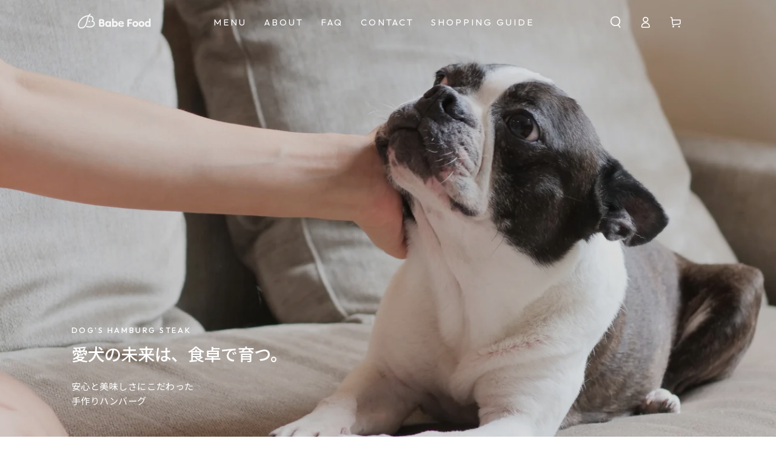

--- FILE ---
content_type: text/html; charset=utf-8
request_url: https://babe-food.com/
body_size: 45508
content:
<!doctype html>
<html class="no-js" lang="ja">
  <head>
    <meta charset="utf-8">
    <meta http-equiv="X-UA-Compatible" content="IE=edge">
    <meta name="viewport" content="width=device-width,initial-scale=1">
    <meta name="theme-color" content="">
    <link rel="canonical" href="https://babe-food.com/">
    <link rel="preconnect" href="https://cdn.shopify.com" crossorigin><link rel="icon" type="image/png" href="//babe-food.com/cdn/shop/files/favicon.png?crop=center&height=32&v=1737403466&width=32"><link rel="preconnect" href="https://fonts.shopifycdn.com" crossorigin><title>
      わんちゃん専用完全栄養食ハンバーグ：BabeFood（ベイブフード）
</title><meta name="description" content="保存料や着色料など一切不使用の完全無添加で作られた、手作りハンバーグ。 国内の工房で、人間のごはんと同水準の品質で作っています。 焼きたてを瞬間冷凍することで、新鮮な食材の美味しさをそのままお届けしています。">

<meta property="og:site_name" content="BabeFood（ベイブフード）">
<meta property="og:url" content="https://babe-food.com/">
<meta property="og:title" content="わんちゃん専用完全栄養食ハンバーグ：BabeFood（ベイブフード）">
<meta property="og:type" content="website">
<meta property="og:description" content="保存料や着色料など一切不使用の完全無添加で作られた、手作りハンバーグ。 国内の工房で、人間のごはんと同水準の品質で作っています。 焼きたてを瞬間冷凍することで、新鮮な食材の美味しさをそのままお届けしています。"><meta property="og:image" content="http://babe-food.com/cdn/shop/files/P1026013_2.jpg?v=1739852251">
  <meta property="og:image:secure_url" content="https://babe-food.com/cdn/shop/files/P1026013_2.jpg?v=1739852251">
  <meta property="og:image:width" content="5184">
  <meta property="og:image:height" content="2210"><meta name="twitter:card" content="summary_large_image">
<meta name="twitter:title" content="わんちゃん専用完全栄養食ハンバーグ：BabeFood（ベイブフード）">
<meta name="twitter:description" content="保存料や着色料など一切不使用の完全無添加で作られた、手作りハンバーグ。 国内の工房で、人間のごはんと同水準の品質で作っています。 焼きたてを瞬間冷凍することで、新鮮な食材の美味しさをそのままお届けしています。">


    <script async crossorigin fetchpriority="high" src="/cdn/shopifycloud/importmap-polyfill/es-modules-shim.2.4.0.js"></script>
<script type="importmap">
      {
        "imports": {
          "mdl-scrollsnap": "//babe-food.com/cdn/shop/t/47/assets/scrollsnap.js?v=170600829773392310311738389194"
        }
      }
    </script>

    <script src="//babe-food.com/cdn/shop/t/47/assets/vendor-v4.js" defer="defer"></script>
    <script src="//babe-food.com/cdn/shop/t/47/assets/pubsub.js?v=64530984355039965911738389194" defer="defer"></script>
    <script src="//babe-food.com/cdn/shop/t/47/assets/global.js?v=156804305448891778601738389194" defer="defer"></script>
    <script src="//babe-food.com/cdn/shop/t/47/assets/modules-basis.js?v=92194030410068619331738389194" defer="defer"></script>

    <script>window.performance && window.performance.mark && window.performance.mark('shopify.content_for_header.start');</script><meta name="google-site-verification" content="RXIpKNyD7ul5_6ZNs431FjMFJZLYNEEpi_f408Wz5vE">
<meta name="facebook-domain-verification" content="odx5c7bdo10b58knrrbln57qb3b1yr">
<meta id="shopify-digital-wallet" name="shopify-digital-wallet" content="/66306965737/digital_wallets/dialog">
<meta name="shopify-checkout-api-token" content="5a5d15738dea16c5ac867b015e35fd8a">
<script async="async" src="/checkouts/internal/preloads.js?locale=ja-JP"></script>
<link rel="preconnect" href="https://shop.app" crossorigin="anonymous">
<script async="async" src="https://shop.app/checkouts/internal/preloads.js?locale=ja-JP&shop_id=66306965737" crossorigin="anonymous"></script>
<script id="apple-pay-shop-capabilities" type="application/json">{"shopId":66306965737,"countryCode":"JP","currencyCode":"JPY","merchantCapabilities":["supports3DS"],"merchantId":"gid:\/\/shopify\/Shop\/66306965737","merchantName":"BabeFood（ベイブフード）","requiredBillingContactFields":["postalAddress","email","phone"],"requiredShippingContactFields":["postalAddress","email","phone"],"shippingType":"shipping","supportedNetworks":["visa","masterCard","amex","jcb","discover"],"total":{"type":"pending","label":"BabeFood（ベイブフード）","amount":"1.00"},"shopifyPaymentsEnabled":true,"supportsSubscriptions":true}</script>
<script id="shopify-features" type="application/json">{"accessToken":"5a5d15738dea16c5ac867b015e35fd8a","betas":["rich-media-storefront-analytics"],"domain":"babe-food.com","predictiveSearch":false,"shopId":66306965737,"locale":"ja"}</script>
<script>var Shopify = Shopify || {};
Shopify.shop = "leolatte.myshopify.com";
Shopify.locale = "ja";
Shopify.currency = {"active":"JPY","rate":"1.0"};
Shopify.country = "JP";
Shopify.theme = {"name":"【ライブテーマ】Be Yours20250407（変更時はこちら複製_Menu見出し削除）","id":146776981737,"schema_name":"Be Yours","schema_version":"8.1.0","theme_store_id":1399,"role":"main"};
Shopify.theme.handle = "null";
Shopify.theme.style = {"id":null,"handle":null};
Shopify.cdnHost = "babe-food.com/cdn";
Shopify.routes = Shopify.routes || {};
Shopify.routes.root = "/";</script>
<script type="module">!function(o){(o.Shopify=o.Shopify||{}).modules=!0}(window);</script>
<script>!function(o){function n(){var o=[];function n(){o.push(Array.prototype.slice.apply(arguments))}return n.q=o,n}var t=o.Shopify=o.Shopify||{};t.loadFeatures=n(),t.autoloadFeatures=n()}(window);</script>
<script>
  window.ShopifyPay = window.ShopifyPay || {};
  window.ShopifyPay.apiHost = "shop.app\/pay";
  window.ShopifyPay.redirectState = null;
</script>
<script id="shop-js-analytics" type="application/json">{"pageType":"index"}</script>
<script defer="defer" async type="module" src="//babe-food.com/cdn/shopifycloud/shop-js/modules/v2/client.init-shop-cart-sync_B6iN3ppr.ja.esm.js"></script>
<script defer="defer" async type="module" src="//babe-food.com/cdn/shopifycloud/shop-js/modules/v2/chunk.common_JT7zyiq2.esm.js"></script>
<script type="module">
  await import("//babe-food.com/cdn/shopifycloud/shop-js/modules/v2/client.init-shop-cart-sync_B6iN3ppr.ja.esm.js");
await import("//babe-food.com/cdn/shopifycloud/shop-js/modules/v2/chunk.common_JT7zyiq2.esm.js");

  window.Shopify.SignInWithShop?.initShopCartSync?.({"fedCMEnabled":true,"windoidEnabled":true});

</script>
<script>
  window.Shopify = window.Shopify || {};
  if (!window.Shopify.featureAssets) window.Shopify.featureAssets = {};
  window.Shopify.featureAssets['shop-js'] = {"shop-cart-sync":["modules/v2/client.shop-cart-sync_VIz1k5WV.ja.esm.js","modules/v2/chunk.common_JT7zyiq2.esm.js"],"init-fed-cm":["modules/v2/client.init-fed-cm_DQ0WZlkr.ja.esm.js","modules/v2/chunk.common_JT7zyiq2.esm.js"],"init-shop-email-lookup-coordinator":["modules/v2/client.init-shop-email-lookup-coordinator_CRJBBzlR.ja.esm.js","modules/v2/chunk.common_JT7zyiq2.esm.js"],"init-shop-cart-sync":["modules/v2/client.init-shop-cart-sync_B6iN3ppr.ja.esm.js","modules/v2/chunk.common_JT7zyiq2.esm.js"],"shop-cash-offers":["modules/v2/client.shop-cash-offers_Cpza2kF2.ja.esm.js","modules/v2/chunk.common_JT7zyiq2.esm.js","modules/v2/chunk.modal_GaCqCnWK.esm.js"],"shop-toast-manager":["modules/v2/client.shop-toast-manager_ByTne4Sx.ja.esm.js","modules/v2/chunk.common_JT7zyiq2.esm.js"],"init-windoid":["modules/v2/client.init-windoid_BeC-1Lqo.ja.esm.js","modules/v2/chunk.common_JT7zyiq2.esm.js"],"shop-button":["modules/v2/client.shop-button_DBB221DK.ja.esm.js","modules/v2/chunk.common_JT7zyiq2.esm.js"],"avatar":["modules/v2/client.avatar_BTnouDA3.ja.esm.js"],"init-customer-accounts-sign-up":["modules/v2/client.init-customer-accounts-sign-up_BbBUeSUX.ja.esm.js","modules/v2/client.shop-login-button_D3GMhygH.ja.esm.js","modules/v2/chunk.common_JT7zyiq2.esm.js","modules/v2/chunk.modal_GaCqCnWK.esm.js"],"pay-button":["modules/v2/client.pay-button_-X0E0YP1.ja.esm.js","modules/v2/chunk.common_JT7zyiq2.esm.js"],"init-shop-for-new-customer-accounts":["modules/v2/client.init-shop-for-new-customer-accounts_m5tLLoD1.ja.esm.js","modules/v2/client.shop-login-button_D3GMhygH.ja.esm.js","modules/v2/chunk.common_JT7zyiq2.esm.js","modules/v2/chunk.modal_GaCqCnWK.esm.js"],"shop-login-button":["modules/v2/client.shop-login-button_D3GMhygH.ja.esm.js","modules/v2/chunk.common_JT7zyiq2.esm.js","modules/v2/chunk.modal_GaCqCnWK.esm.js"],"shop-follow-button":["modules/v2/client.shop-follow-button_Blm-Butl.ja.esm.js","modules/v2/chunk.common_JT7zyiq2.esm.js","modules/v2/chunk.modal_GaCqCnWK.esm.js"],"init-customer-accounts":["modules/v2/client.init-customer-accounts_BsGvmHRY.ja.esm.js","modules/v2/client.shop-login-button_D3GMhygH.ja.esm.js","modules/v2/chunk.common_JT7zyiq2.esm.js","modules/v2/chunk.modal_GaCqCnWK.esm.js"],"lead-capture":["modules/v2/client.lead-capture_CV37ecIC.ja.esm.js","modules/v2/chunk.common_JT7zyiq2.esm.js","modules/v2/chunk.modal_GaCqCnWK.esm.js"],"checkout-modal":["modules/v2/client.checkout-modal_O3fwC3-U.ja.esm.js","modules/v2/chunk.common_JT7zyiq2.esm.js","modules/v2/chunk.modal_GaCqCnWK.esm.js"],"shop-login":["modules/v2/client.shop-login_BeEsdD2Q.ja.esm.js","modules/v2/chunk.common_JT7zyiq2.esm.js","modules/v2/chunk.modal_GaCqCnWK.esm.js"],"payment-terms":["modules/v2/client.payment-terms_C_A6C2lI.ja.esm.js","modules/v2/chunk.common_JT7zyiq2.esm.js","modules/v2/chunk.modal_GaCqCnWK.esm.js"]};
</script>
<script>(function() {
  var isLoaded = false;
  function asyncLoad() {
    if (isLoaded) return;
    isLoaded = true;
    var urls = ["https:\/\/subscription-script2-pr.firebaseapp.com\/script.js?shop=leolatte.myshopify.com","https:\/\/dokopoi-js.s3.ap-northeast-1.amazonaws.com\/dokopoi-customer_v2.js?shop=leolatte.myshopify.com","https:\/\/dokopoi-js.s3.ap-northeast-1.amazonaws.com\/dokopoi-pointhistory_v2.js?shop=leolatte.myshopify.com"];
    for (var i = 0; i < urls.length; i++) {
      var s = document.createElement('script');
      s.type = 'text/javascript';
      s.async = true;
      s.src = urls[i];
      var x = document.getElementsByTagName('script')[0];
      x.parentNode.insertBefore(s, x);
    }
  };
  if(window.attachEvent) {
    window.attachEvent('onload', asyncLoad);
  } else {
    window.addEventListener('load', asyncLoad, false);
  }
})();</script>
<script id="__st">var __st={"a":66306965737,"offset":32400,"reqid":"db3b783f-35da-496e-9f40-3a8cf9e2cbfa-1768580552","pageurl":"babe-food.com\/","u":"07154dfd2c39","p":"home"};</script>
<script>window.ShopifyPaypalV4VisibilityTracking = true;</script>
<script id="captcha-bootstrap">!function(){'use strict';const t='contact',e='account',n='new_comment',o=[[t,t],['blogs',n],['comments',n],[t,'customer']],c=[[e,'customer_login'],[e,'guest_login'],[e,'recover_customer_password'],[e,'create_customer']],r=t=>t.map((([t,e])=>`form[action*='/${t}']:not([data-nocaptcha='true']) input[name='form_type'][value='${e}']`)).join(','),a=t=>()=>t?[...document.querySelectorAll(t)].map((t=>t.form)):[];function s(){const t=[...o],e=r(t);return a(e)}const i='password',u='form_key',d=['recaptcha-v3-token','g-recaptcha-response','h-captcha-response',i],f=()=>{try{return window.sessionStorage}catch{return}},m='__shopify_v',_=t=>t.elements[u];function p(t,e,n=!1){try{const o=window.sessionStorage,c=JSON.parse(o.getItem(e)),{data:r}=function(t){const{data:e,action:n}=t;return t[m]||n?{data:e,action:n}:{data:t,action:n}}(c);for(const[e,n]of Object.entries(r))t.elements[e]&&(t.elements[e].value=n);n&&o.removeItem(e)}catch(o){console.error('form repopulation failed',{error:o})}}const l='form_type',E='cptcha';function T(t){t.dataset[E]=!0}const w=window,h=w.document,L='Shopify',v='ce_forms',y='captcha';let A=!1;((t,e)=>{const n=(g='f06e6c50-85a8-45c8-87d0-21a2b65856fe',I='https://cdn.shopify.com/shopifycloud/storefront-forms-hcaptcha/ce_storefront_forms_captcha_hcaptcha.v1.5.2.iife.js',D={infoText:'hCaptchaによる保護',privacyText:'プライバシー',termsText:'利用規約'},(t,e,n)=>{const o=w[L][v],c=o.bindForm;if(c)return c(t,g,e,D).then(n);var r;o.q.push([[t,g,e,D],n]),r=I,A||(h.body.append(Object.assign(h.createElement('script'),{id:'captcha-provider',async:!0,src:r})),A=!0)});var g,I,D;w[L]=w[L]||{},w[L][v]=w[L][v]||{},w[L][v].q=[],w[L][y]=w[L][y]||{},w[L][y].protect=function(t,e){n(t,void 0,e),T(t)},Object.freeze(w[L][y]),function(t,e,n,w,h,L){const[v,y,A,g]=function(t,e,n){const i=e?o:[],u=t?c:[],d=[...i,...u],f=r(d),m=r(i),_=r(d.filter((([t,e])=>n.includes(e))));return[a(f),a(m),a(_),s()]}(w,h,L),I=t=>{const e=t.target;return e instanceof HTMLFormElement?e:e&&e.form},D=t=>v().includes(t);t.addEventListener('submit',(t=>{const e=I(t);if(!e)return;const n=D(e)&&!e.dataset.hcaptchaBound&&!e.dataset.recaptchaBound,o=_(e),c=g().includes(e)&&(!o||!o.value);(n||c)&&t.preventDefault(),c&&!n&&(function(t){try{if(!f())return;!function(t){const e=f();if(!e)return;const n=_(t);if(!n)return;const o=n.value;o&&e.removeItem(o)}(t);const e=Array.from(Array(32),(()=>Math.random().toString(36)[2])).join('');!function(t,e){_(t)||t.append(Object.assign(document.createElement('input'),{type:'hidden',name:u})),t.elements[u].value=e}(t,e),function(t,e){const n=f();if(!n)return;const o=[...t.querySelectorAll(`input[type='${i}']`)].map((({name:t})=>t)),c=[...d,...o],r={};for(const[a,s]of new FormData(t).entries())c.includes(a)||(r[a]=s);n.setItem(e,JSON.stringify({[m]:1,action:t.action,data:r}))}(t,e)}catch(e){console.error('failed to persist form',e)}}(e),e.submit())}));const S=(t,e)=>{t&&!t.dataset[E]&&(n(t,e.some((e=>e===t))),T(t))};for(const o of['focusin','change'])t.addEventListener(o,(t=>{const e=I(t);D(e)&&S(e,y())}));const B=e.get('form_key'),M=e.get(l),P=B&&M;t.addEventListener('DOMContentLoaded',(()=>{const t=y();if(P)for(const e of t)e.elements[l].value===M&&p(e,B);[...new Set([...A(),...v().filter((t=>'true'===t.dataset.shopifyCaptcha))])].forEach((e=>S(e,t)))}))}(h,new URLSearchParams(w.location.search),n,t,e,['guest_login'])})(!0,!0)}();</script>
<script integrity="sha256-4kQ18oKyAcykRKYeNunJcIwy7WH5gtpwJnB7kiuLZ1E=" data-source-attribution="shopify.loadfeatures" defer="defer" src="//babe-food.com/cdn/shopifycloud/storefront/assets/storefront/load_feature-a0a9edcb.js" crossorigin="anonymous"></script>
<script crossorigin="anonymous" defer="defer" src="//babe-food.com/cdn/shopifycloud/storefront/assets/shopify_pay/storefront-65b4c6d7.js?v=20250812"></script>
<script data-source-attribution="shopify.dynamic_checkout.dynamic.init">var Shopify=Shopify||{};Shopify.PaymentButton=Shopify.PaymentButton||{isStorefrontPortableWallets:!0,init:function(){window.Shopify.PaymentButton.init=function(){};var t=document.createElement("script");t.src="https://babe-food.com/cdn/shopifycloud/portable-wallets/latest/portable-wallets.ja.js",t.type="module",document.head.appendChild(t)}};
</script>
<script data-source-attribution="shopify.dynamic_checkout.buyer_consent">
  function portableWalletsHideBuyerConsent(e){var t=document.getElementById("shopify-buyer-consent"),n=document.getElementById("shopify-subscription-policy-button");t&&n&&(t.classList.add("hidden"),t.setAttribute("aria-hidden","true"),n.removeEventListener("click",e))}function portableWalletsShowBuyerConsent(e){var t=document.getElementById("shopify-buyer-consent"),n=document.getElementById("shopify-subscription-policy-button");t&&n&&(t.classList.remove("hidden"),t.removeAttribute("aria-hidden"),n.addEventListener("click",e))}window.Shopify?.PaymentButton&&(window.Shopify.PaymentButton.hideBuyerConsent=portableWalletsHideBuyerConsent,window.Shopify.PaymentButton.showBuyerConsent=portableWalletsShowBuyerConsent);
</script>
<script data-source-attribution="shopify.dynamic_checkout.cart.bootstrap">document.addEventListener("DOMContentLoaded",(function(){function t(){return document.querySelector("shopify-accelerated-checkout-cart, shopify-accelerated-checkout")}if(t())Shopify.PaymentButton.init();else{new MutationObserver((function(e,n){t()&&(Shopify.PaymentButton.init(),n.disconnect())})).observe(document.body,{childList:!0,subtree:!0})}}));
</script>
<link id="shopify-accelerated-checkout-styles" rel="stylesheet" media="screen" href="https://babe-food.com/cdn/shopifycloud/portable-wallets/latest/accelerated-checkout-backwards-compat.css" crossorigin="anonymous">
<style id="shopify-accelerated-checkout-cart">
        #shopify-buyer-consent {
  margin-top: 1em;
  display: inline-block;
  width: 100%;
}

#shopify-buyer-consent.hidden {
  display: none;
}

#shopify-subscription-policy-button {
  background: none;
  border: none;
  padding: 0;
  text-decoration: underline;
  font-size: inherit;
  cursor: pointer;
}

#shopify-subscription-policy-button::before {
  box-shadow: none;
}

      </style>
<script id="sections-script" data-sections="header" defer="defer" src="//babe-food.com/cdn/shop/t/47/compiled_assets/scripts.js?5985"></script>
<script>window.performance && window.performance.mark && window.performance.mark('shopify.content_for_header.end');</script>

<style data-shopify>@font-face {
  font-family: "Noto Sans Japanese";
  font-weight: 400;
  font-style: normal;
  font-display: swap;
  src: url("//babe-food.com/cdn/fonts/noto_sans_japanese/notosansjapanese_n4.74a6927b879b930fdec4ab8bb6917103ae8bbca9.woff2") format("woff2"),
       url("//babe-food.com/cdn/fonts/noto_sans_japanese/notosansjapanese_n4.15630f5c60bcf9ed7de2df9484ab75ddd007c8e2.woff") format("woff");
}

  @font-face {
  font-family: "Noto Sans Japanese";
  font-weight: 600;
  font-style: normal;
  font-display: swap;
  src: url("//babe-food.com/cdn/fonts/noto_sans_japanese/notosansjapanese_n6.4ecbd50569f336533d801e5e5ec08720b2dc1560.woff2") format("woff2"),
       url("//babe-food.com/cdn/fonts/noto_sans_japanese/notosansjapanese_n6.0185377b54573983f9e0c8025b6d418e15f6a6fd.woff") format("woff");
}

  
  
  @font-face {
  font-family: "Noto Sans Japanese";
  font-weight: 400;
  font-style: normal;
  font-display: swap;
  src: url("//babe-food.com/cdn/fonts/noto_sans_japanese/notosansjapanese_n4.74a6927b879b930fdec4ab8bb6917103ae8bbca9.woff2") format("woff2"),
       url("//babe-food.com/cdn/fonts/noto_sans_japanese/notosansjapanese_n4.15630f5c60bcf9ed7de2df9484ab75ddd007c8e2.woff") format("woff");
}

  @font-face {
  font-family: "Noto Sans Japanese";
  font-weight: 600;
  font-style: normal;
  font-display: swap;
  src: url("//babe-food.com/cdn/fonts/noto_sans_japanese/notosansjapanese_n6.4ecbd50569f336533d801e5e5ec08720b2dc1560.woff2") format("woff2"),
       url("//babe-food.com/cdn/fonts/noto_sans_japanese/notosansjapanese_n6.0185377b54573983f9e0c8025b6d418e15f6a6fd.woff") format("woff");
}


  :root {
    --font-body-family: "Outfit", "Noto Sans JP", sans-serif;
    --font-body-style: normal;
    --font-body-weight: 400;

    --font-heading-family: "Outfit", "Noto Sans JP", sans-serif;
    --font-heading-style: normal;
    --font-heading-weight: 400;

    --font-body-scale: 0.95;
    --font-heading-scale: 0.8421052631578947;

    --font-navigation-family: var(--font-heading-family);
    --font-navigation-size: 15px;
    --font-navigation-weight: var(--font-heading-weight);
    --font-button-family: var(--font-body-family);
    --font-button-size: 14px;
    --font-button-baseline: 0rem;
    --font-price-family: var(--font-heading-family);
    --font-price-scale: var(--font-heading-scale);

    --color-base-text: 75, 119, 102;
    --color-base-background: 255, 255, 255;
    --color-base-solid-button-labels: 255, 255, 255;
    --color-base-outline-button-labels: 75, 119, 102;
    --color-base-accent: 217, 150, 97;
    --color-base-heading: 75, 119, 102;
    --color-base-border: 217, 213, 206;
    --color-placeholder: 250, 246, 238;
    --color-overlay: 33, 35, 38;
    --color-keyboard-focus: 135, 173, 245;
    --color-shadow: 217, 150, 97;
    --shadow-opacity: 1;

    --color-background-dark: 235, 235, 235;
    --color-price: #4b7766;
    --color-sale-price: #d96161;
    --color-sale-badge-background: #d96161;
    --color-reviews: #d96161;
    --color-critical: #d72c0d;
    --color-success: #008060;
    --color-highlight: 251, 248, 165;

    --payment-terms-background-color: #ffffff;
    --page-width: 120rem;
    --page-width-margin: 0rem;

    --card-color-scheme: var(--color-placeholder);
    --card-text-alignment: start;
    --card-flex-alignment: flex-start;
    --card-image-padding: 0px;
    --card-border-width: 0px;
    --card-radius: 4px;
    --card-shadow-horizontal-offset: 0px;
    --card-shadow-vertical-offset: 0px;
    
    --button-radius: 4px;
    --button-border-width: 1px;
    --button-shadow-horizontal-offset: 0px;
    --button-shadow-vertical-offset: 0px;

    --spacing-sections-desktop: 0px;
    --spacing-sections-mobile: 0px;

    --gradient-free-ship-progress: linear-gradient(325deg,#F9423A 0,#F1E04D 100%);
    --gradient-free-ship-complete: linear-gradient(325deg, #049cff 0, #35ee7a 100%);

    --plabel-price-tag-color: #000000;
    --plabel-price-tag-background: #d1d5db;
    --plabel-price-tag-height: 2.5rem;

    --swatch-outline-color: #f4f6f8;
  }

  *,
  *::before,
  *::after {
    box-sizing: inherit;
  }

  html {
    box-sizing: border-box;
    font-size: calc(var(--font-body-scale) * 62.5%);
    height: 100%;
  }

  body {
    min-height: 100%;
    margin: 0;
    font-size: 1.5rem;
    letter-spacing: 0.06rem;
    line-height: calc(1 + 0.8 / var(--font-body-scale));
    font-family: var(--font-body-family);
    font-style: var(--font-body-style);
    font-weight: var(--font-body-weight);
  }

  @media screen and (min-width: 750px) {
    body {
      font-size: 1.6rem;
    }
  }</style><link href="//babe-food.com/cdn/shop/t/47/assets/base.css?v=26627985265861202431738389194" rel="stylesheet" type="text/css" media="all" /><link rel="stylesheet" href="//babe-food.com/cdn/shop/t/47/assets/apps.css?v=58555770612562691921738389194" media="print" fetchpriority="low" onload="this.media='all'"><link rel="preload" as="font" href="//babe-food.com/cdn/fonts/noto_sans_japanese/notosansjapanese_n4.74a6927b879b930fdec4ab8bb6917103ae8bbca9.woff2" type="font/woff2" crossorigin><link rel="preload" as="font" href="//babe-food.com/cdn/fonts/noto_sans_japanese/notosansjapanese_n4.74a6927b879b930fdec4ab8bb6917103ae8bbca9.woff2" type="font/woff2" crossorigin><link rel="stylesheet" href="//babe-food.com/cdn/shop/t/47/assets/component-predictive-search.css?v=94320327991181004901738389194" media="print" onload="this.media='all'"><link rel="stylesheet" href="//babe-food.com/cdn/shop/t/47/assets/component-color-swatches.css?v=147375175252346861151738389194" media="print" onload="this.media='all'"><script>
  document.documentElement.classList.replace('no-js', 'js');

  window.theme = window.theme || {};

  theme.routes = {
    root_url: '/',
    cart_url: '/cart',
    cart_add_url: '/cart/add',
    cart_change_url: '/cart/change',
    cart_update_url: '/cart/update',
    search_url: '/search',
    predictive_search_url: '/search/suggest'
  };

  theme.cartStrings = {
    error: `カートを更新する中エーラーが発生しました。お手数ですがもう一度試してください。`,
    quantityError: `カートにこのアイテムの[quantity]個だけを追加することができます。`
  };

  theme.variantStrings = {
    addToCart: `カートに入れる`,
    soldOut: `売切れ`,
    unavailable: `不可`,
    preOrder: `予約注文`
  };

  theme.accessibilityStrings = {
    imageAvailable: `[index]画像はただ今ギャラリービューにあります。`,
    shareSuccess: `リンクがクリップボードにコピーされました`
  }

  theme.dateStrings = {
    d: `日`,
    day: `日`,
    days: `日数`,
    hour: `時`,
    hours: `時数`,
    minute: `分`,
    minutes: `分数`,
    second: `秒`,
    seconds: `秒数`
  };theme.shopSettings = {
    moneyFormat: "¥{{amount_no_decimals}}",
    isoCode: "JPY",
    cartDrawer: false,
    currencyCode: false,
    giftwrapRate: 'product'
  };

  theme.settings = {
    themeName: 'Be Yours',
    themeVersion: '8.1.0',
    agencyId: ''
  };

  /*! (c) Andrea Giammarchi @webreflection ISC */
  !function(){"use strict";var e=function(e,t){var n=function(e){for(var t=0,n=e.length;t<n;t++)r(e[t])},r=function(e){var t=e.target,n=e.attributeName,r=e.oldValue;t.attributeChangedCallback(n,r,t.getAttribute(n))};return function(o,a){var l=o.constructor.observedAttributes;return l&&e(a).then((function(){new t(n).observe(o,{attributes:!0,attributeOldValue:!0,attributeFilter:l});for(var e=0,a=l.length;e<a;e++)o.hasAttribute(l[e])&&r({target:o,attributeName:l[e],oldValue:null})})),o}};function t(e,t){(null==t||t>e.length)&&(t=e.length);for(var n=0,r=new Array(t);n<t;n++)r[n]=e[n];return r}function n(e,n){var r="undefined"!=typeof Symbol&&e[Symbol.iterator]||e["@@iterator"];if(!r){if(Array.isArray(e)||(r=function(e,n){if(e){if("string"==typeof e)return t(e,n);var r=Object.prototype.toString.call(e).slice(8,-1);return"Object"===r&&e.constructor&&(r=e.constructor.name),"Map"===r||"Set"===r?Array.from(e):"Arguments"===r||/^(?:Ui|I)nt(?:8|16|32)(?:Clamped)?Array$/.test(r)?t(e,n):void 0}}(e))||n&&e&&"number"==typeof e.length){r&&(e=r);var o=0,a=function(){};return{s:a,n:function(){return o>=e.length?{done:!0}:{done:!1,value:e[o++]}},e:function(e){throw e},f:a}}throw new TypeError("Invalid attempt to iterate non-iterable instance.\nIn order to be iterable, non-array objects must have a [Symbol.iterator]() method.")}var l,i=!0,u=!1;return{s:function(){r=r.call(e)},n:function(){var e=r.next();return i=e.done,e},e:function(e){u=!0,l=e},f:function(){try{i||null==r.return||r.return()}finally{if(u)throw l}}}}
  /*! (c) Andrea Giammarchi - ISC */var r=!0,o=!1,a="querySelectorAll",l="querySelectorAll",i=self,u=i.document,c=i.Element,s=i.MutationObserver,f=i.Set,d=i.WeakMap,h=function(e){return l in e},v=[].filter,g=function(e){var t=new d,i=function(n,r){var o;if(r)for(var a,l=function(e){return e.matches||e.webkitMatchesSelector||e.msMatchesSelector}(n),i=0,u=p.length;i<u;i++)l.call(n,a=p[i])&&(t.has(n)||t.set(n,new f),(o=t.get(n)).has(a)||(o.add(a),e.handle(n,r,a)));else t.has(n)&&(o=t.get(n),t.delete(n),o.forEach((function(t){e.handle(n,r,t)})))},g=function(e){for(var t=!(arguments.length>1&&void 0!==arguments[1])||arguments[1],n=0,r=e.length;n<r;n++)i(e[n],t)},p=e.query,y=e.root||u,m=function(e){var t=arguments.length>1&&void 0!==arguments[1]?arguments[1]:document,l=arguments.length>2&&void 0!==arguments[2]?arguments[2]:MutationObserver,i=arguments.length>3&&void 0!==arguments[3]?arguments[3]:["*"],u=function t(o,l,i,u,c,s){var f,d=n(o);try{for(d.s();!(f=d.n()).done;){var h=f.value;(s||a in h)&&(c?i.has(h)||(i.add(h),u.delete(h),e(h,c)):u.has(h)||(u.add(h),i.delete(h),e(h,c)),s||t(h[a](l),l,i,u,c,r))}}catch(e){d.e(e)}finally{d.f()}},c=new l((function(e){if(i.length){var t,a=i.join(","),l=new Set,c=new Set,s=n(e);try{for(s.s();!(t=s.n()).done;){var f=t.value,d=f.addedNodes,h=f.removedNodes;u(h,a,l,c,o,o),u(d,a,l,c,r,o)}}catch(e){s.e(e)}finally{s.f()}}})),s=c.observe;return(c.observe=function(e){return s.call(c,e,{subtree:r,childList:r})})(t),c}(i,y,s,p),b=c.prototype.attachShadow;return b&&(c.prototype.attachShadow=function(e){var t=b.call(this,e);return m.observe(t),t}),p.length&&g(y[l](p)),{drop:function(e){for(var n=0,r=e.length;n<r;n++)t.delete(e[n])},flush:function(){for(var e=m.takeRecords(),t=0,n=e.length;t<n;t++)g(v.call(e[t].removedNodes,h),!1),g(v.call(e[t].addedNodes,h),!0)},observer:m,parse:g}},p=self,y=p.document,m=p.Map,b=p.MutationObserver,w=p.Object,E=p.Set,S=p.WeakMap,A=p.Element,M=p.HTMLElement,O=p.Node,N=p.Error,C=p.TypeError,T=p.Reflect,q=w.defineProperty,I=w.keys,D=w.getOwnPropertyNames,L=w.setPrototypeOf,P=!self.customElements,k=function(e){for(var t=I(e),n=[],r=t.length,o=0;o<r;o++)n[o]=e[t[o]],delete e[t[o]];return function(){for(var o=0;o<r;o++)e[t[o]]=n[o]}};if(P){var x=function(){var e=this.constructor;if(!$.has(e))throw new C("Illegal constructor");var t=$.get(e);if(W)return z(W,t);var n=H.call(y,t);return z(L(n,e.prototype),t)},H=y.createElement,$=new m,_=new m,j=new m,R=new m,V=[],U=g({query:V,handle:function(e,t,n){var r=j.get(n);if(t&&!r.isPrototypeOf(e)){var o=k(e);W=L(e,r);try{new r.constructor}finally{W=null,o()}}var a="".concat(t?"":"dis","connectedCallback");a in r&&e[a]()}}).parse,W=null,F=function(e){if(!_.has(e)){var t,n=new Promise((function(e){t=e}));_.set(e,{$:n,_:t})}return _.get(e).$},z=e(F,b);q(self,"customElements",{configurable:!0,value:{define:function(e,t){if(R.has(e))throw new N('the name "'.concat(e,'" has already been used with this registry'));$.set(t,e),j.set(e,t.prototype),R.set(e,t),V.push(e),F(e).then((function(){U(y.querySelectorAll(e))})),_.get(e)._(t)},get:function(e){return R.get(e)},whenDefined:F}}),q(x.prototype=M.prototype,"constructor",{value:x}),q(self,"HTMLElement",{configurable:!0,value:x}),q(y,"createElement",{configurable:!0,value:function(e,t){var n=t&&t.is,r=n?R.get(n):R.get(e);return r?new r:H.call(y,e)}}),"isConnected"in O.prototype||q(O.prototype,"isConnected",{configurable:!0,get:function(){return!(this.ownerDocument.compareDocumentPosition(this)&this.DOCUMENT_POSITION_DISCONNECTED)}})}else if(P=!self.customElements.get("extends-li"))try{var B=function e(){return self.Reflect.construct(HTMLLIElement,[],e)};B.prototype=HTMLLIElement.prototype;var G="extends-li";self.customElements.define("extends-li",B,{extends:"li"}),P=y.createElement("li",{is:G}).outerHTML.indexOf(G)<0;var J=self.customElements,K=J.get,Q=J.whenDefined;q(self.customElements,"whenDefined",{configurable:!0,value:function(e){var t=this;return Q.call(this,e).then((function(n){return n||K.call(t,e)}))}})}catch(e){}if(P){var X=function(e){var t=ae.get(e);ve(t.querySelectorAll(this),e.isConnected)},Y=self.customElements,Z=y.createElement,ee=Y.define,te=Y.get,ne=Y.upgrade,re=T||{construct:function(e){return e.call(this)}},oe=re.construct,ae=new S,le=new E,ie=new m,ue=new m,ce=new m,se=new m,fe=[],de=[],he=function(e){return se.get(e)||te.call(Y,e)},ve=g({query:de,handle:function(e,t,n){var r=ce.get(n);if(t&&!r.isPrototypeOf(e)){var o=k(e);be=L(e,r);try{new r.constructor}finally{be=null,o()}}var a="".concat(t?"":"dis","connectedCallback");a in r&&e[a]()}}).parse,ge=g({query:fe,handle:function(e,t){ae.has(e)&&(t?le.add(e):le.delete(e),de.length&&X.call(de,e))}}).parse,pe=A.prototype.attachShadow;pe&&(A.prototype.attachShadow=function(e){var t=pe.call(this,e);return ae.set(this,t),t});var ye=function(e){if(!ue.has(e)){var t,n=new Promise((function(e){t=e}));ue.set(e,{$:n,_:t})}return ue.get(e).$},me=e(ye,b),be=null;D(self).filter((function(e){return/^HTML.*Element$/.test(e)})).forEach((function(e){var t=self[e];function n(){var e=this.constructor;if(!ie.has(e))throw new C("Illegal constructor");var n=ie.get(e),r=n.is,o=n.tag;if(r){if(be)return me(be,r);var a=Z.call(y,o);return a.setAttribute("is",r),me(L(a,e.prototype),r)}return oe.call(this,t,[],e)}q(n.prototype=t.prototype,"constructor",{value:n}),q(self,e,{value:n})})),q(y,"createElement",{configurable:!0,value:function(e,t){var n=t&&t.is;if(n){var r=se.get(n);if(r&&ie.get(r).tag===e)return new r}var o=Z.call(y,e);return n&&o.setAttribute("is",n),o}}),q(Y,"get",{configurable:!0,value:he}),q(Y,"whenDefined",{configurable:!0,value:ye}),q(Y,"upgrade",{configurable:!0,value:function(e){var t=e.getAttribute("is");if(t){var n=se.get(t);if(n)return void me(L(e,n.prototype),t)}ne.call(Y,e)}}),q(Y,"define",{configurable:!0,value:function(e,t,n){if(he(e))throw new N("'".concat(e,"' has already been defined as a custom element"));var r,o=n&&n.extends;ie.set(t,o?{is:e,tag:o}:{is:"",tag:e}),o?(r="".concat(o,'[is="').concat(e,'"]'),ce.set(r,t.prototype),se.set(e,t),de.push(r)):(ee.apply(Y,arguments),fe.push(r=e)),ye(e).then((function(){o?(ve(y.querySelectorAll(r)),le.forEach(X,[r])):ge(y.querySelectorAll(r))})),ue.get(e)._(t)}})}}();
</script>

    <link href="//babe-food.com/cdn/shop/t/47/assets/custom-css.css?v=88987471510698112971738389194" rel="stylesheet" type="text/css" media="all" />

    
    <link rel="preconnect" href="https://fonts.googleapis.com">
    <link rel="preconnect" href="https://fonts.gstatic.com" crossorigin>
    <link href="https://fonts.googleapis.com/css2?family=Noto+Sans+JP:wght@100..900&family=Outfit:wght@100..900&display=swap" rel="stylesheet">
    
  <!-- BEGIN app block: shopify://apps/rt-page-speed-booster/blocks/app-embed/4a6fa896-93b0-4e15-9d32-c2311aca53bb --><script>
  window.roarJs = window.roarJs || {};
  roarJs.QuicklinkConfig = {
    metafields: {
      shop: "leolatte.myshopify.com",
      settings: {"customized":{"enabled":"0","option":"intensity","intensity":"150"},"mobile":{"enabled":"0","option":"intensity","intensity":"150"}},
      moneyFormat: "¥{{amount_no_decimals}}"
    }
  }
</script>
<script src='https://cdn.shopify.com/extensions/019b6b0f-4023-7492-aa67-5410b9565fa4/booster-2/assets/quicklink.js' defer></script>


<!-- END app block --><link href="https://cdn.shopify.com/extensions/019b6b0f-4023-7492-aa67-5410b9565fa4/booster-2/assets/quicklink.css" rel="stylesheet" type="text/css" media="all">
<link href="https://monorail-edge.shopifysvc.com" rel="dns-prefetch">
<script>(function(){if ("sendBeacon" in navigator && "performance" in window) {try {var session_token_from_headers = performance.getEntriesByType('navigation')[0].serverTiming.find(x => x.name == '_s').description;} catch {var session_token_from_headers = undefined;}var session_cookie_matches = document.cookie.match(/_shopify_s=([^;]*)/);var session_token_from_cookie = session_cookie_matches && session_cookie_matches.length === 2 ? session_cookie_matches[1] : "";var session_token = session_token_from_headers || session_token_from_cookie || "";function handle_abandonment_event(e) {var entries = performance.getEntries().filter(function(entry) {return /monorail-edge.shopifysvc.com/.test(entry.name);});if (!window.abandonment_tracked && entries.length === 0) {window.abandonment_tracked = true;var currentMs = Date.now();var navigation_start = performance.timing.navigationStart;var payload = {shop_id: 66306965737,url: window.location.href,navigation_start,duration: currentMs - navigation_start,session_token,page_type: "index"};window.navigator.sendBeacon("https://monorail-edge.shopifysvc.com/v1/produce", JSON.stringify({schema_id: "online_store_buyer_site_abandonment/1.1",payload: payload,metadata: {event_created_at_ms: currentMs,event_sent_at_ms: currentMs}}));}}window.addEventListener('pagehide', handle_abandonment_event);}}());</script>
<script id="web-pixels-manager-setup">(function e(e,d,r,n,o){if(void 0===o&&(o={}),!Boolean(null===(a=null===(i=window.Shopify)||void 0===i?void 0:i.analytics)||void 0===a?void 0:a.replayQueue)){var i,a;window.Shopify=window.Shopify||{};var t=window.Shopify;t.analytics=t.analytics||{};var s=t.analytics;s.replayQueue=[],s.publish=function(e,d,r){return s.replayQueue.push([e,d,r]),!0};try{self.performance.mark("wpm:start")}catch(e){}var l=function(){var e={modern:/Edge?\/(1{2}[4-9]|1[2-9]\d|[2-9]\d{2}|\d{4,})\.\d+(\.\d+|)|Firefox\/(1{2}[4-9]|1[2-9]\d|[2-9]\d{2}|\d{4,})\.\d+(\.\d+|)|Chrom(ium|e)\/(9{2}|\d{3,})\.\d+(\.\d+|)|(Maci|X1{2}).+ Version\/(15\.\d+|(1[6-9]|[2-9]\d|\d{3,})\.\d+)([,.]\d+|)( \(\w+\)|)( Mobile\/\w+|) Safari\/|Chrome.+OPR\/(9{2}|\d{3,})\.\d+\.\d+|(CPU[ +]OS|iPhone[ +]OS|CPU[ +]iPhone|CPU IPhone OS|CPU iPad OS)[ +]+(15[._]\d+|(1[6-9]|[2-9]\d|\d{3,})[._]\d+)([._]\d+|)|Android:?[ /-](13[3-9]|1[4-9]\d|[2-9]\d{2}|\d{4,})(\.\d+|)(\.\d+|)|Android.+Firefox\/(13[5-9]|1[4-9]\d|[2-9]\d{2}|\d{4,})\.\d+(\.\d+|)|Android.+Chrom(ium|e)\/(13[3-9]|1[4-9]\d|[2-9]\d{2}|\d{4,})\.\d+(\.\d+|)|SamsungBrowser\/([2-9]\d|\d{3,})\.\d+/,legacy:/Edge?\/(1[6-9]|[2-9]\d|\d{3,})\.\d+(\.\d+|)|Firefox\/(5[4-9]|[6-9]\d|\d{3,})\.\d+(\.\d+|)|Chrom(ium|e)\/(5[1-9]|[6-9]\d|\d{3,})\.\d+(\.\d+|)([\d.]+$|.*Safari\/(?![\d.]+ Edge\/[\d.]+$))|(Maci|X1{2}).+ Version\/(10\.\d+|(1[1-9]|[2-9]\d|\d{3,})\.\d+)([,.]\d+|)( \(\w+\)|)( Mobile\/\w+|) Safari\/|Chrome.+OPR\/(3[89]|[4-9]\d|\d{3,})\.\d+\.\d+|(CPU[ +]OS|iPhone[ +]OS|CPU[ +]iPhone|CPU IPhone OS|CPU iPad OS)[ +]+(10[._]\d+|(1[1-9]|[2-9]\d|\d{3,})[._]\d+)([._]\d+|)|Android:?[ /-](13[3-9]|1[4-9]\d|[2-9]\d{2}|\d{4,})(\.\d+|)(\.\d+|)|Mobile Safari.+OPR\/([89]\d|\d{3,})\.\d+\.\d+|Android.+Firefox\/(13[5-9]|1[4-9]\d|[2-9]\d{2}|\d{4,})\.\d+(\.\d+|)|Android.+Chrom(ium|e)\/(13[3-9]|1[4-9]\d|[2-9]\d{2}|\d{4,})\.\d+(\.\d+|)|Android.+(UC? ?Browser|UCWEB|U3)[ /]?(15\.([5-9]|\d{2,})|(1[6-9]|[2-9]\d|\d{3,})\.\d+)\.\d+|SamsungBrowser\/(5\.\d+|([6-9]|\d{2,})\.\d+)|Android.+MQ{2}Browser\/(14(\.(9|\d{2,})|)|(1[5-9]|[2-9]\d|\d{3,})(\.\d+|))(\.\d+|)|K[Aa][Ii]OS\/(3\.\d+|([4-9]|\d{2,})\.\d+)(\.\d+|)/},d=e.modern,r=e.legacy,n=navigator.userAgent;return n.match(d)?"modern":n.match(r)?"legacy":"unknown"}(),u="modern"===l?"modern":"legacy",c=(null!=n?n:{modern:"",legacy:""})[u],f=function(e){return[e.baseUrl,"/wpm","/b",e.hashVersion,"modern"===e.buildTarget?"m":"l",".js"].join("")}({baseUrl:d,hashVersion:r,buildTarget:u}),m=function(e){var d=e.version,r=e.bundleTarget,n=e.surface,o=e.pageUrl,i=e.monorailEndpoint;return{emit:function(e){var a=e.status,t=e.errorMsg,s=(new Date).getTime(),l=JSON.stringify({metadata:{event_sent_at_ms:s},events:[{schema_id:"web_pixels_manager_load/3.1",payload:{version:d,bundle_target:r,page_url:o,status:a,surface:n,error_msg:t},metadata:{event_created_at_ms:s}}]});if(!i)return console&&console.warn&&console.warn("[Web Pixels Manager] No Monorail endpoint provided, skipping logging."),!1;try{return self.navigator.sendBeacon.bind(self.navigator)(i,l)}catch(e){}var u=new XMLHttpRequest;try{return u.open("POST",i,!0),u.setRequestHeader("Content-Type","text/plain"),u.send(l),!0}catch(e){return console&&console.warn&&console.warn("[Web Pixels Manager] Got an unhandled error while logging to Monorail."),!1}}}}({version:r,bundleTarget:l,surface:e.surface,pageUrl:self.location.href,monorailEndpoint:e.monorailEndpoint});try{o.browserTarget=l,function(e){var d=e.src,r=e.async,n=void 0===r||r,o=e.onload,i=e.onerror,a=e.sri,t=e.scriptDataAttributes,s=void 0===t?{}:t,l=document.createElement("script"),u=document.querySelector("head"),c=document.querySelector("body");if(l.async=n,l.src=d,a&&(l.integrity=a,l.crossOrigin="anonymous"),s)for(var f in s)if(Object.prototype.hasOwnProperty.call(s,f))try{l.dataset[f]=s[f]}catch(e){}if(o&&l.addEventListener("load",o),i&&l.addEventListener("error",i),u)u.appendChild(l);else{if(!c)throw new Error("Did not find a head or body element to append the script");c.appendChild(l)}}({src:f,async:!0,onload:function(){if(!function(){var e,d;return Boolean(null===(d=null===(e=window.Shopify)||void 0===e?void 0:e.analytics)||void 0===d?void 0:d.initialized)}()){var d=window.webPixelsManager.init(e)||void 0;if(d){var r=window.Shopify.analytics;r.replayQueue.forEach((function(e){var r=e[0],n=e[1],o=e[2];d.publishCustomEvent(r,n,o)})),r.replayQueue=[],r.publish=d.publishCustomEvent,r.visitor=d.visitor,r.initialized=!0}}},onerror:function(){return m.emit({status:"failed",errorMsg:"".concat(f," has failed to load")})},sri:function(e){var d=/^sha384-[A-Za-z0-9+/=]+$/;return"string"==typeof e&&d.test(e)}(c)?c:"",scriptDataAttributes:o}),m.emit({status:"loading"})}catch(e){m.emit({status:"failed",errorMsg:(null==e?void 0:e.message)||"Unknown error"})}}})({shopId: 66306965737,storefrontBaseUrl: "https://babe-food.com",extensionsBaseUrl: "https://extensions.shopifycdn.com/cdn/shopifycloud/web-pixels-manager",monorailEndpoint: "https://monorail-edge.shopifysvc.com/unstable/produce_batch",surface: "storefront-renderer",enabledBetaFlags: ["2dca8a86"],webPixelsConfigList: [{"id":"473235689","configuration":"{\"config\":\"{\\\"pixel_id\\\":\\\"G-K7SHGXHRD6\\\",\\\"google_tag_ids\\\":[\\\"G-K7SHGXHRD6\\\",\\\"GT-W6N64CVL\\\"],\\\"target_country\\\":\\\"JP\\\",\\\"gtag_events\\\":[{\\\"type\\\":\\\"begin_checkout\\\",\\\"action_label\\\":\\\"G-K7SHGXHRD6\\\"},{\\\"type\\\":\\\"search\\\",\\\"action_label\\\":\\\"G-K7SHGXHRD6\\\"},{\\\"type\\\":\\\"view_item\\\",\\\"action_label\\\":[\\\"G-K7SHGXHRD6\\\",\\\"MC-MFJ1HC38PK\\\"]},{\\\"type\\\":\\\"purchase\\\",\\\"action_label\\\":[\\\"G-K7SHGXHRD6\\\",\\\"MC-MFJ1HC38PK\\\"]},{\\\"type\\\":\\\"page_view\\\",\\\"action_label\\\":[\\\"G-K7SHGXHRD6\\\",\\\"MC-MFJ1HC38PK\\\"]},{\\\"type\\\":\\\"add_payment_info\\\",\\\"action_label\\\":\\\"G-K7SHGXHRD6\\\"},{\\\"type\\\":\\\"add_to_cart\\\",\\\"action_label\\\":\\\"G-K7SHGXHRD6\\\"}],\\\"enable_monitoring_mode\\\":false}\"}","eventPayloadVersion":"v1","runtimeContext":"OPEN","scriptVersion":"b2a88bafab3e21179ed38636efcd8a93","type":"APP","apiClientId":1780363,"privacyPurposes":[],"dataSharingAdjustments":{"protectedCustomerApprovalScopes":["read_customer_address","read_customer_email","read_customer_name","read_customer_personal_data","read_customer_phone"]}},{"id":"168165609","configuration":"{\"pixel_id\":\"6510524735710605\",\"pixel_type\":\"facebook_pixel\",\"metaapp_system_user_token\":\"-\"}","eventPayloadVersion":"v1","runtimeContext":"OPEN","scriptVersion":"ca16bc87fe92b6042fbaa3acc2fbdaa6","type":"APP","apiClientId":2329312,"privacyPurposes":["ANALYTICS","MARKETING","SALE_OF_DATA"],"dataSharingAdjustments":{"protectedCustomerApprovalScopes":["read_customer_address","read_customer_email","read_customer_name","read_customer_personal_data","read_customer_phone"]}},{"id":"shopify-app-pixel","configuration":"{}","eventPayloadVersion":"v1","runtimeContext":"STRICT","scriptVersion":"0450","apiClientId":"shopify-pixel","type":"APP","privacyPurposes":["ANALYTICS","MARKETING"]},{"id":"shopify-custom-pixel","eventPayloadVersion":"v1","runtimeContext":"LAX","scriptVersion":"0450","apiClientId":"shopify-pixel","type":"CUSTOM","privacyPurposes":["ANALYTICS","MARKETING"]}],isMerchantRequest: false,initData: {"shop":{"name":"BabeFood（ベイブフード）","paymentSettings":{"currencyCode":"JPY"},"myshopifyDomain":"leolatte.myshopify.com","countryCode":"JP","storefrontUrl":"https:\/\/babe-food.com"},"customer":null,"cart":null,"checkout":null,"productVariants":[],"purchasingCompany":null},},"https://babe-food.com/cdn","fcfee988w5aeb613cpc8e4bc33m6693e112",{"modern":"","legacy":""},{"shopId":"66306965737","storefrontBaseUrl":"https:\/\/babe-food.com","extensionBaseUrl":"https:\/\/extensions.shopifycdn.com\/cdn\/shopifycloud\/web-pixels-manager","surface":"storefront-renderer","enabledBetaFlags":"[\"2dca8a86\"]","isMerchantRequest":"false","hashVersion":"fcfee988w5aeb613cpc8e4bc33m6693e112","publish":"custom","events":"[[\"page_viewed\",{}]]"});</script><script>
  window.ShopifyAnalytics = window.ShopifyAnalytics || {};
  window.ShopifyAnalytics.meta = window.ShopifyAnalytics.meta || {};
  window.ShopifyAnalytics.meta.currency = 'JPY';
  var meta = {"page":{"pageType":"home","requestId":"db3b783f-35da-496e-9f40-3a8cf9e2cbfa-1768580552"}};
  for (var attr in meta) {
    window.ShopifyAnalytics.meta[attr] = meta[attr];
  }
</script>
<script class="analytics">
  (function () {
    var customDocumentWrite = function(content) {
      var jquery = null;

      if (window.jQuery) {
        jquery = window.jQuery;
      } else if (window.Checkout && window.Checkout.$) {
        jquery = window.Checkout.$;
      }

      if (jquery) {
        jquery('body').append(content);
      }
    };

    var hasLoggedConversion = function(token) {
      if (token) {
        return document.cookie.indexOf('loggedConversion=' + token) !== -1;
      }
      return false;
    }

    var setCookieIfConversion = function(token) {
      if (token) {
        var twoMonthsFromNow = new Date(Date.now());
        twoMonthsFromNow.setMonth(twoMonthsFromNow.getMonth() + 2);

        document.cookie = 'loggedConversion=' + token + '; expires=' + twoMonthsFromNow;
      }
    }

    var trekkie = window.ShopifyAnalytics.lib = window.trekkie = window.trekkie || [];
    if (trekkie.integrations) {
      return;
    }
    trekkie.methods = [
      'identify',
      'page',
      'ready',
      'track',
      'trackForm',
      'trackLink'
    ];
    trekkie.factory = function(method) {
      return function() {
        var args = Array.prototype.slice.call(arguments);
        args.unshift(method);
        trekkie.push(args);
        return trekkie;
      };
    };
    for (var i = 0; i < trekkie.methods.length; i++) {
      var key = trekkie.methods[i];
      trekkie[key] = trekkie.factory(key);
    }
    trekkie.load = function(config) {
      trekkie.config = config || {};
      trekkie.config.initialDocumentCookie = document.cookie;
      var first = document.getElementsByTagName('script')[0];
      var script = document.createElement('script');
      script.type = 'text/javascript';
      script.onerror = function(e) {
        var scriptFallback = document.createElement('script');
        scriptFallback.type = 'text/javascript';
        scriptFallback.onerror = function(error) {
                var Monorail = {
      produce: function produce(monorailDomain, schemaId, payload) {
        var currentMs = new Date().getTime();
        var event = {
          schema_id: schemaId,
          payload: payload,
          metadata: {
            event_created_at_ms: currentMs,
            event_sent_at_ms: currentMs
          }
        };
        return Monorail.sendRequest("https://" + monorailDomain + "/v1/produce", JSON.stringify(event));
      },
      sendRequest: function sendRequest(endpointUrl, payload) {
        // Try the sendBeacon API
        if (window && window.navigator && typeof window.navigator.sendBeacon === 'function' && typeof window.Blob === 'function' && !Monorail.isIos12()) {
          var blobData = new window.Blob([payload], {
            type: 'text/plain'
          });

          if (window.navigator.sendBeacon(endpointUrl, blobData)) {
            return true;
          } // sendBeacon was not successful

        } // XHR beacon

        var xhr = new XMLHttpRequest();

        try {
          xhr.open('POST', endpointUrl);
          xhr.setRequestHeader('Content-Type', 'text/plain');
          xhr.send(payload);
        } catch (e) {
          console.log(e);
        }

        return false;
      },
      isIos12: function isIos12() {
        return window.navigator.userAgent.lastIndexOf('iPhone; CPU iPhone OS 12_') !== -1 || window.navigator.userAgent.lastIndexOf('iPad; CPU OS 12_') !== -1;
      }
    };
    Monorail.produce('monorail-edge.shopifysvc.com',
      'trekkie_storefront_load_errors/1.1',
      {shop_id: 66306965737,
      theme_id: 146776981737,
      app_name: "storefront",
      context_url: window.location.href,
      source_url: "//babe-food.com/cdn/s/trekkie.storefront.cd680fe47e6c39ca5d5df5f0a32d569bc48c0f27.min.js"});

        };
        scriptFallback.async = true;
        scriptFallback.src = '//babe-food.com/cdn/s/trekkie.storefront.cd680fe47e6c39ca5d5df5f0a32d569bc48c0f27.min.js';
        first.parentNode.insertBefore(scriptFallback, first);
      };
      script.async = true;
      script.src = '//babe-food.com/cdn/s/trekkie.storefront.cd680fe47e6c39ca5d5df5f0a32d569bc48c0f27.min.js';
      first.parentNode.insertBefore(script, first);
    };
    trekkie.load(
      {"Trekkie":{"appName":"storefront","development":false,"defaultAttributes":{"shopId":66306965737,"isMerchantRequest":null,"themeId":146776981737,"themeCityHash":"10144031327399567479","contentLanguage":"ja","currency":"JPY","eventMetadataId":"fb128801-cd2b-47ff-a2b9-71f7d7b9718c"},"isServerSideCookieWritingEnabled":true,"monorailRegion":"shop_domain","enabledBetaFlags":["65f19447"]},"Session Attribution":{},"S2S":{"facebookCapiEnabled":true,"source":"trekkie-storefront-renderer","apiClientId":580111}}
    );

    var loaded = false;
    trekkie.ready(function() {
      if (loaded) return;
      loaded = true;

      window.ShopifyAnalytics.lib = window.trekkie;

      var originalDocumentWrite = document.write;
      document.write = customDocumentWrite;
      try { window.ShopifyAnalytics.merchantGoogleAnalytics.call(this); } catch(error) {};
      document.write = originalDocumentWrite;

      window.ShopifyAnalytics.lib.page(null,{"pageType":"home","requestId":"db3b783f-35da-496e-9f40-3a8cf9e2cbfa-1768580552","shopifyEmitted":true});

      var match = window.location.pathname.match(/checkouts\/(.+)\/(thank_you|post_purchase)/)
      var token = match? match[1]: undefined;
      if (!hasLoggedConversion(token)) {
        setCookieIfConversion(token);
        
      }
    });


        var eventsListenerScript = document.createElement('script');
        eventsListenerScript.async = true;
        eventsListenerScript.src = "//babe-food.com/cdn/shopifycloud/storefront/assets/shop_events_listener-3da45d37.js";
        document.getElementsByTagName('head')[0].appendChild(eventsListenerScript);

})();</script>
<script
  defer
  src="https://babe-food.com/cdn/shopifycloud/perf-kit/shopify-perf-kit-3.0.4.min.js"
  data-application="storefront-renderer"
  data-shop-id="66306965737"
  data-render-region="gcp-us-central1"
  data-page-type="index"
  data-theme-instance-id="146776981737"
  data-theme-name="Be Yours"
  data-theme-version="8.1.0"
  data-monorail-region="shop_domain"
  data-resource-timing-sampling-rate="10"
  data-shs="true"
  data-shs-beacon="true"
  data-shs-export-with-fetch="true"
  data-shs-logs-sample-rate="1"
  data-shs-beacon-endpoint="https://babe-food.com/api/collect"
></script>
</head>

  <body class="template-index" data-animate-image data-lazy-image data-price-superscript data-button-round>
    <a class="skip-to-content-link button button--small visually-hidden" href="#MainContent">
      コンテンツにスキップする
    </a>

    <style>.no-js .transition-cover{display:none}.transition-cover{display:flex;align-items:center;justify-content:center;position:fixed;top:0;left:0;height:100vh;width:100vw;background-color:rgb(var(--color-background));z-index:1000;pointer-events:none;transition-property:opacity,visibility;transition-duration:var(--duration-default);transition-timing-function:ease}.loading-bar{width:13rem;height:.2rem;border-radius:.2rem;background-color:rgb(var(--color-background-dark));position:relative;overflow:hidden}.loading-bar::after{content:"";height:100%;width:6.8rem;position:absolute;transform:translate(-3.4rem);background-color:rgb(var(--color-base-text));border-radius:.2rem;animation:initial-loading 1.5s ease infinite}@keyframes initial-loading{0%{transform:translate(-3.4rem)}50%{transform:translate(9.6rem)}to{transform:translate(-3.4rem)}}.loaded .transition-cover{opacity:0;visibility:hidden}.unloading .transition-cover{opacity:1;visibility:visible}.unloading.loaded .loading-bar{display:none}</style>
  <div class="transition-cover">
    <span class="loading-bar"></span>
  </div>

    <div class="transition-body">
      <!-- BEGIN sections: header-group -->
<div id="shopify-section-sections--18765919453417__header" class="shopify-section shopify-section-group-header-group shopify-section-header"><style data-shopify>#shopify-section-sections--18765919453417__header {
    --section-padding-top: 12px;
    --section-padding-bottom: 12px;
    --image-logo-height: 46px;
    --gradient-header-background: #ffffff;
    --color-header-background: 255, 255, 255;
    --color-header-foreground: 75, 119, 102;
    --color-header-border: 131, 160, 150;
    --color-highlight: 187, 255, 0;
    --icon-weight: 1.5px;
  }</style><style>
  @media screen and (min-width: 750px) {
    #shopify-section-sections--18765919453417__header {
      --image-logo-height: 46px;
    }
  }:root {
      --color-header-transparent: 255, 255, 255;
    }
    .shopify-section-header:not(.shopify-section-header-sticky) .header-transparent .header::before {
      height: 0;
    }header-drawer {
    display: block;
  }

  @media screen and (min-width: 990px) {
    header-drawer {
      display: none;
    }
  }

  .menu-drawer-container {
    display: flex;
    position: static;
  }

  .list-menu {
    list-style: none;
    padding: 0;
    margin: 0;
  }

  .list-menu--inline {
    display: inline-flex;
    flex-wrap: wrap;
    column-gap: 1.5rem;
  }

  .list-menu__item--link {
    text-decoration: none;
    padding-bottom: 1rem;
    padding-top: 1rem;
    line-height: calc(1 + 0.8 / var(--font-body-scale));
  }

  @media screen and (min-width: 750px) {
    .list-menu__item--link {
      padding-bottom: 0.5rem;
      padding-top: 0.5rem;
    }
  }

  .localization-form {
    padding-inline-start: 1.5rem;
    padding-inline-end: 1.5rem;
  }

  localization-form .localization-selector {
    background-color: transparent;
    box-shadow: none;
    padding: 1rem 0;
    height: auto;
    margin: 0;
    line-height: calc(1 + .8 / var(--font-body-scale));
    letter-spacing: .04rem;
  }

  .localization-form__select .icon-caret {
    width: 0.8rem;
    margin-inline-start: 1rem;
  }
</style>

<link rel="stylesheet" href="//babe-food.com/cdn/shop/t/47/assets/component-sticky-header.css?v=162331643638116400881738389194" media="print" onload="this.media='all'">
<link rel="stylesheet" href="//babe-food.com/cdn/shop/t/47/assets/component-list-menu.css?v=154923630017571300081738389194" media="print" onload="this.media='all'">
<link rel="stylesheet" href="//babe-food.com/cdn/shop/t/47/assets/component-search.css?v=44442862756793379551738389194" media="print" onload="this.media='all'">
<link rel="stylesheet" href="//babe-food.com/cdn/shop/t/47/assets/component-menu-drawer.css?v=106766231699916165481738389194" media="print" onload="this.media='all'">
<link rel="stylesheet" href="//babe-food.com/cdn/shop/t/47/assets/disclosure.css?v=170388319628845242881738389194" media="print" onload="this.media='all'"><link rel="stylesheet" href="//babe-food.com/cdn/shop/t/47/assets/component-price.css?v=31654658090061505171738389194" media="print" onload="this.media='all'">
  <link rel="stylesheet" href="//babe-food.com/cdn/shop/t/47/assets/component-loading-overlay.css?v=121974073346977247381738389194" media="print" onload="this.media='all'"><link rel="stylesheet" href="//babe-food.com/cdn/shop/t/47/assets/component-menu-dropdown.css?v=64964545695756522291738389194" media="print" onload="this.media='all'">
  <script src="//babe-food.com/cdn/shop/t/47/assets/menu-dropdown.js?v=161823572362600888971738389194" defer="defer"></script><link href="//babe-food.com/cdn/shop/t/47/assets/component-transparent-header.css?v=87900365645918729601738389194" rel="stylesheet" type="text/css" media="all" /><noscript><link href="//babe-food.com/cdn/shop/t/47/assets/component-sticky-header.css?v=162331643638116400881738389194" rel="stylesheet" type="text/css" media="all" /></noscript>
<noscript><link href="//babe-food.com/cdn/shop/t/47/assets/component-list-menu.css?v=154923630017571300081738389194" rel="stylesheet" type="text/css" media="all" /></noscript>
<noscript><link href="//babe-food.com/cdn/shop/t/47/assets/component-search.css?v=44442862756793379551738389194" rel="stylesheet" type="text/css" media="all" /></noscript>
<noscript><link href="//babe-food.com/cdn/shop/t/47/assets/component-menu-dropdown.css?v=64964545695756522291738389194" rel="stylesheet" type="text/css" media="all" /></noscript>
<noscript><link href="//babe-food.com/cdn/shop/t/47/assets/component-menu-drawer.css?v=106766231699916165481738389194" rel="stylesheet" type="text/css" media="all" /></noscript>
<noscript><link href="//babe-food.com/cdn/shop/t/47/assets/disclosure.css?v=170388319628845242881738389194" rel="stylesheet" type="text/css" media="all" /></noscript>

<script src="//babe-food.com/cdn/shop/t/47/assets/search-modal.js?v=116111636907037380331738389194" defer="defer"></script><script src="//babe-food.com/cdn/shop/t/47/assets/cart-recommendations.js?v=90721338966468528161738389194" defer="defer"></script>
  <link rel="stylesheet" href="//babe-food.com/cdn/shop/t/47/assets/component-cart-recommendations.css?v=163579405092959948321738389194" media="print" onload="this.media='all'"><svg xmlns="http://www.w3.org/2000/svg" class="hidden">
    <symbol id="icon-cart" fill="none" viewbox="0 0 18 19">
      <path d="M3.09333 5.87954L16.2853 5.87945V5.87945C16.3948 5.8795 16.4836 5.96831 16.4836 6.07785V11.4909C16.4836 11.974 16.1363 12.389 15.6603 12.4714C11.3279 13.2209 9.49656 13.2033 5.25251 13.9258C4.68216 14.0229 4.14294 13.6285 4.0774 13.0537C3.77443 10.3963 2.99795 3.58502 2.88887 2.62142C2.75288 1.42015 0.905376 1.51528 0.283581 1.51478" stroke="currentColor"/>
      <path d="M13.3143 16.8554C13.3143 17.6005 13.9183 18.2045 14.6634 18.2045C15.4085 18.2045 16.0125 17.6005 16.0125 16.8554C16.0125 16.1104 15.4085 15.5063 14.6634 15.5063C13.9183 15.5063 13.3143 16.1104 13.3143 16.8554Z" fill="currentColor"/>
      <path d="M3.72831 16.8554C3.72831 17.6005 4.33233 18.2045 5.07741 18.2045C5.8225 18.2045 6.42651 17.6005 6.42651 16.8554C6.42651 16.1104 5.8225 15.5063 5.07741 15.5063C4.33233 15.5063 3.72831 16.1104 3.72831 16.8554Z" fill="currentColor"/>
    </symbol>
  <symbol id="icon-close" fill="none" viewBox="0 0 12 12">
    <path d="M1 1L11 11" stroke="currentColor" stroke-linecap="round" fill="none"/>
    <path d="M11 1L1 11" stroke="currentColor" stroke-linecap="round" fill="none"/>
  </symbol>
  <symbol id="icon-search" fill="none" viewBox="0 0 15 17">
    <circle cx="7.11113" cy="7.11113" r="6.56113" stroke="currentColor" fill="none"/>
    <path d="M11.078 12.3282L13.8878 16.0009" stroke="currentColor" stroke-linecap="round" fill="none"/>
  </symbol>
</svg><sticky-header data-scroll-up class="header-wrapper header-wrapper--uppercase header-transparent">
  <header class="header header--middle-left header--mobile-center page-width header-section--padding">
    <div class="header__left"
    ><header-drawer>
  <details class="menu-drawer-container">
    <summary class="header__icon header__icon--menu focus-inset" aria-label="メニュー">
      <span class="header__icon header__icon--summary">
        <svg xmlns="http://www.w3.org/2000/svg" aria-hidden="true" focusable="false" class="icon icon-hamburger" fill="none" viewBox="0 0 32 32">
      <path d="M0 26.667h32M0 16h26.98M0 5.333h32" stroke="currentColor"/>
    </svg>
        <svg class="icon icon-close" aria-hidden="true" focusable="false">
          <use href="#icon-close"></use>
        </svg>
      </span>
    </summary>
    <div id="menu-drawer" class="menu-drawer motion-reduce" tabindex="-1">
      <div class="menu-drawer__inner-container">
        <div class="menu-drawer__navigation-container">
          <drawer-close-button class="header__icon header__icon--menu medium-hide large-up-hide" data-animate data-animate-delay-1>
            <svg class="icon icon-close" aria-hidden="true" focusable="false">
              <use href="#icon-close"></use>
            </svg>
          </drawer-close-button>
          <nav class="menu-drawer__navigation" data-animate data-animate-delay-1>
            <ul class="menu-drawer__menu list-menu" role="list"><li><details>
                      <summary>
                        <span class="menu-drawer__menu-item list-menu__item animate-arrow focus-inset">MENU<svg xmlns="http://www.w3.org/2000/svg" aria-hidden="true" focusable="false" class="icon icon-arrow" fill="none" viewBox="0 0 14 10">
      <path fill-rule="evenodd" clip-rule="evenodd" d="M8.537.808a.5.5 0 01.817-.162l4 4a.5.5 0 010 .708l-4 4a.5.5 0 11-.708-.708L11.793 5.5H1a.5.5 0 010-1h10.793L8.646 1.354a.5.5 0 01-.109-.546z" fill="currentColor"/>
    </svg><svg xmlns="http://www.w3.org/2000/svg" aria-hidden="true" focusable="false" class="icon icon-caret" fill="none" viewBox="0 0 24 15">
      <path fill-rule="evenodd" clip-rule="evenodd" d="M12 15c-.3 0-.6-.1-.8-.4l-11-13C-.2 1.2-.1.5.3.2c.4-.4 1.1-.3 1.4.1L12 12.5 22.2.4c.4-.4 1-.5 1.4-.1.4.4.5 1 .1 1.4l-11 13c-.1.2-.4.3-.7.3z" fill="currentColor"/>
    </svg></span>
                      </summary>
                      <div id="link-menu" class="menu-drawer__submenu motion-reduce" tabindex="-1">
                        <div class="menu-drawer__inner-submenu">
                          <div class="menu-drawer__topbar">
                            <button type="button" class="menu-drawer__close-button focus-inset" aria-expanded="true" data-close>
                              <svg xmlns="http://www.w3.org/2000/svg" aria-hidden="true" focusable="false" class="icon icon-arrow" fill="none" viewBox="0 0 14 10">
      <path fill-rule="evenodd" clip-rule="evenodd" d="M8.537.808a.5.5 0 01.817-.162l4 4a.5.5 0 010 .708l-4 4a.5.5 0 11-.708-.708L11.793 5.5H1a.5.5 0 010-1h10.793L8.646 1.354a.5.5 0 01-.109-.546z" fill="currentColor"/>
    </svg>
                            </button>
                            <a class="menu-drawer__menu-item" href="/collections/all">MENU</a>
                          </div>
                          <ul class="menu-drawer__menu list-menu" role="list" tabindex="-1"><li><a href="/collections/comprehensive-nutritional-food-series" class="menu-drawer__menu-item list-menu__item focus-inset">
                                    完全栄養食ハンバーグ
                                  </a></li><li><a href="/collections/therapeutic_food_series" class="menu-drawer__menu-item list-menu__item focus-inset">
                                    療法食ハンバーグ
                                  </a></li><li><a href="/products/fullorder" class="menu-drawer__menu-item list-menu__item focus-inset">
                                    フルオーダーメイド
                                  </a></li><li><a href="/products/brownrice-koji" class="menu-drawer__menu-item list-menu__item focus-inset">
                                    天然サプリメント
                                  </a></li><li><a href="/products/babecare-naturalshampoo" class="menu-drawer__menu-item list-menu__item focus-inset">
                                    ナチュラルシャンプー
                                  </a></li></ul>
                        </div>
                      </div>
                    </details></li><li><a href="/pages/about-us" class="menu-drawer__menu-item list-menu__itemfocus-inset">ABOUT</a></li><li><a href="/pages/faq" class="menu-drawer__menu-item list-menu__itemfocus-inset">FAQ</a></li><li><a href="/pages/contact" class="menu-drawer__menu-item list-menu__itemfocus-inset">CONTACT</a></li><li><a href="/pages/shopping-guide" class="menu-drawer__menu-item list-menu__itemfocus-inset">SHOPPING GUIDE</a></li></ul>
          </nav><div class="menu-drawer__utility-links" data-animate data-animate-delay-1><a href="/account/login" class="menu-drawer__account link link-with-icon focus-inset">
                <svg xmlns="http://www.w3.org/2000/svg" aria-hidden="true" focusable="false" class="icon icon-account" fill="none" viewBox="0 0 14 18">
      <path d="M7.34497 10.0933C4.03126 10.0933 1.34497 12.611 1.34497 15.7169C1.34497 16.4934 1.97442 17.1228 2.75088 17.1228H11.9391C12.7155 17.1228 13.345 16.4934 13.345 15.7169C13.345 12.611 10.6587 10.0933 7.34497 10.0933Z" stroke="currentColor"/>
      <ellipse cx="7.34503" cy="5.02631" rx="3.63629" ry="3.51313" stroke="currentColor" stroke-linecap="square"/>
    </svg>
                <span class="label">ログイン</span>
              </a><ul class="list list-social list-unstyled" role="list"><li class="list-social__item">
    <a target="_blank" rel="noopener" href="https://page.line.me/164tneku?oat_content=url&openQrModal=true" class="list-social__link link link--text link-with-icon">
      <!-- <svg xmlns="http://www.w3.org/2000/svg" focusable="false" class="icon icon-line" viewBox="0 0 16 16" height="16" width="16">
      <mask height="16" width="16" y="0" x="0" maskUnits="userSpaceOnUse" style="mask-type:luminance" id="mask0_207_63">
        <path fill="currentColor" d="M0.5 0.5H15.5V15.5H0.5V0.5Z"></path>
      </mask>
      <g mask="url(#mask0_207_63)">
      <path fill="currentColor" d="M5.99747 8.16467V8.55467C5.99747 8.62217 5.95997 8.65217 5.89247 8.65217H4.33997C4.24997 8.65217 4.21997 8.65217 4.21997 8.53217V6.12467C4.21997 6.02717 4.21997 5.99717 4.34747 5.99717H4.69247C4.78247 5.99717 4.81247 6.03467 4.81247 6.11717V8.03717H5.91497C5.93679 8.03953 5.95717 8.04918 5.97282 8.06456C5.98847 8.07994 5.99848 8.10015 6.00122 8.12192C6.00416 8.13623 6.00286 8.15109 5.99747 8.16467ZM6.95747 6.11717V8.53217C6.95747 8.62217 6.95747 8.65217 6.82997 8.65217C6.70997 8.65967 6.58997 8.65967 6.46997 8.65217C6.45363 8.65473 6.43691 8.6534 6.42118 8.64827C6.40545 8.64315 6.39115 8.63438 6.37946 8.62268C6.36776 8.61098 6.35899 8.59669 6.35387 8.58096C6.34874 8.56523 6.34741 8.54851 6.34997 8.53217V6.11717C6.346 6.09747 6.34737 6.07707 6.35395 6.05808C6.36053 6.0391 6.37208 6.02222 6.38739 6.0092C6.4027 5.99619 6.42122 5.98751 6.44102 5.98408C6.46081 5.98064 6.48117 5.98257 6.49997 5.98967H6.85247C6.86796 5.99056 6.88309 5.99464 6.89692 6.00167C6.91075 6.00869 6.92298 6.01849 6.93284 6.03046C6.9427 6.04244 6.94998 6.05632 6.95422 6.07124C6.95846 6.08616 6.95956 6.1018 6.95747 6.11717ZM9.67997 6.10967V8.53217C9.67997 8.61467 9.67997 8.64467 9.55997 8.64467H9.17747C9.1599 8.6453 9.14245 8.64151 9.12673 8.63365C9.111 8.62579 9.09751 8.6141 9.08747 8.59967L8.52497 7.84967L7.99997 7.13717V7.08467V8.53967C7.99997 8.64467 7.99997 8.66717 7.87247 8.66717H7.52747C7.50278 8.67107 7.47752 8.66604 7.45621 8.65298C7.4349 8.63992 7.41895 8.61969 7.41122 8.59592C7.40615 8.58019 7.40487 8.56349 7.40747 8.54717V6.12467C7.40635 6.10961 7.40849 6.09448 7.41375 6.08032C7.41901 6.06617 7.42726 6.05331 7.43793 6.04263C7.44861 6.03195 7.46147 6.0237 7.47563 6.01845C7.48979 6.01319 7.50491 6.01105 7.51997 6.01217H7.93247C7.94629 6.01438 7.95948 6.01955 7.97112 6.02731C7.98277 6.03508 7.99261 6.04526 7.99997 6.05717L8.82497 7.24967L9.04247 7.54217V7.57967V6.12467C9.04247 6.02717 9.07997 5.98967 9.17747 5.98967H9.51497C9.63497 5.98967 9.67997 6.02717 9.67997 6.10967ZM11.8625 6.12467V6.49967C11.8625 6.58217 11.8625 6.61967 11.75 6.61967H10.7375C10.685 6.61967 10.685 6.61967 10.685 6.67217V6.98717C10.685 7.04717 10.685 7.04717 10.7375 7.04717H11.75C11.8475 7.04717 11.8775 7.08467 11.8775 7.18217V7.52717C11.88 7.54351 11.8787 7.56023 11.8736 7.57596C11.8685 7.59169 11.8597 7.60598 11.848 7.61768C11.8363 7.62938 11.822 7.63815 11.8063 7.64327C11.7905 7.6484 11.7738 7.64973 11.7575 7.64717H10.7375C10.685 7.64717 10.685 7.64717 10.685 7.70717V7.99967C10.685 8.05967 10.685 8.05967 10.7375 8.05967H11.75C11.84 8.05967 11.87 8.05967 11.87 8.18717V8.53217C11.87 8.62217 11.87 8.65217 11.75 8.65217H10.2125C10.0775 8.65217 10.085 8.65217 10.085 8.53217V6.12467C10.085 6.03467 10.1225 5.99717 10.2125 5.99717H11.7125C11.8325 5.99717 11.8625 6.03467 11.8625 6.12467Z"></path>
      <path fill="currentColor" d="M12.5 0.5H3.5C2.70435 0.5 1.94129 0.816071 1.37868 1.37868C0.816071 1.94129 0.5 2.70435 0.5 3.5V12.5C0.5 13.2957 0.816071 14.0587 1.37868 14.6213C1.94129 15.1839 2.70435 15.5 3.5 15.5H12.5C13.2957 15.5 14.0587 15.1839 14.6213 14.6213C15.1839 14.0587 15.5 13.2957 15.5 12.5V3.5C15.5 2.70435 15.1839 1.94129 14.6213 1.37868C14.0587 0.816071 13.2957 0.5 12.5 0.5ZM13.325 8.75C13.1344 9.17959 12.8817 9.57885 12.575 9.935C12.0845 10.4913 11.5364 10.9941 10.94 11.435C10.2495 11.9775 9.5295 12.4775 8.78 12.935C8.5475 13.0775 8.3075 13.205 8.0675 13.325C7.96282 13.3867 7.84398 13.4203 7.7225 13.4225C7.69546 13.4276 7.6676 13.4261 7.64123 13.4183C7.61487 13.4104 7.59077 13.3963 7.57096 13.3772C7.55114 13.3581 7.53617 13.3346 7.52731 13.3085C7.51844 13.2825 7.51594 13.2547 7.52 13.2275C7.51299 13.1251 7.51299 13.0224 7.52 12.92C7.56973 12.6881 7.59735 12.4521 7.6025 12.215C7.6045 12.1443 7.58565 12.0747 7.5483 12.0146C7.51096 11.9546 7.45677 11.9069 7.3925 11.8775C7.26745 11.816 7.13317 11.7755 6.995 11.7575C6.27328 11.6534 5.5738 11.4303 4.925 11.0975C4.3137 10.7851 3.77066 10.3543 3.3275 9.83C2.87412 9.30146 2.56192 8.66674 2.42 7.985C2.42 7.8275 2.375 7.67 2.36 7.505C2.345 7.34 2.36 7.1975 2.36 7.04C2.38252 6.62533 2.47376 6.21727 2.63 5.8325C2.83339 5.31878 3.12814 4.84615 3.5 4.4375C4.03206 3.88069 4.67279 3.43907 5.3825 3.14C5.82976 2.96085 6.29491 2.83011 6.77 2.75L7.34 2.675H8.6075C9.46688 2.74568 10.3034 2.98795 11.0675 3.3875C11.6 3.66125 12.0845 4.0205 12.5 4.4525C12.936 4.9077 13.2618 5.45676 13.4525 6.0575C13.535 6.29975 13.5883 6.5525 13.61 6.8075V7.295C13.6192 7.79472 13.5221 8.29069 13.325 8.75Z"></path>
      <path fill="currentColor" d="M9.67997 6.10967V8.53217C9.67997 8.61467 9.67997 8.64467 9.55997 8.64467H9.17747C9.1599 8.6453 9.14245 8.64151 9.12673 8.63365C9.111 8.62579 9.09751 8.6141 9.08747 8.59967L8.52497 7.84967L7.99997 7.13717V7.08467V8.53967C7.99997 8.64467 7.99997 8.66717 7.87247 8.66717H7.52747C7.50278 8.67107 7.47752 8.66604 7.45621 8.65298C7.4349 8.63992 7.41895 8.61969 7.41122 8.59592C7.40615 8.58019 7.40487 8.56349 7.40747 8.54717V6.12467C7.40635 6.10961 7.40849 6.09448 7.41375 6.08032C7.41901 6.06617 7.42726 6.05331 7.43793 6.04263C7.44861 6.03195 7.46147 6.0237 7.47563 6.01845C7.48979 6.01319 7.50491 6.01105 7.51997 6.01217H7.93247C7.94629 6.01438 7.95948 6.01955 7.97112 6.02731C7.98277 6.03508 7.99261 6.04526 7.99997 6.05717L8.82497 7.24967L9.04247 7.54217V7.57967V6.12467C9.04247 6.02717 9.07997 5.98967 9.17747 5.98967H9.51497C9.63497 5.98967 9.67997 6.02717 9.67997 6.10967ZM10.685 6.64967V6.96467C10.685 7.02467 10.685 7.02467 10.7375 7.02467H11.75C11.8475 7.02467 11.8775 7.06217 11.8775 7.15967V7.50467C11.88 7.52101 11.8787 7.53773 11.8736 7.55346C11.8685 7.56919 11.8597 7.58348 11.848 7.59518C11.8363 7.60688 11.822 7.61565 11.8063 7.62077C11.7905 7.6259 11.7738 7.62723 11.7575 7.62467H10.7375C10.685 7.62467 10.685 7.62467 10.685 7.68467V7.99967C10.685 8.05967 10.685 8.05967 10.7375 8.05967H11.75C11.84 8.05967 11.87 8.05967 11.87 8.18717V8.53217C11.87 8.62217 11.87 8.65217 11.75 8.65217H10.2125C10.0775 8.65217 10.085 8.65217 10.085 8.53217V6.12467C10.085 6.03467 10.1225 5.99717 10.2125 5.99717H11.7125C11.8025 5.99717 11.8325 6.03467 11.8325 6.12467V6.49967C11.8325 6.58217 11.8325 6.61967 11.72 6.61967H10.7375C10.685 6.59717 10.685 6.59717 10.685 6.64967ZM5.99747 8.16467V8.55467C5.99747 8.62217 5.95997 8.65217 5.89247 8.65217H4.33997C4.24997 8.65217 4.21997 8.65217 4.21997 8.53217V6.12467C4.21997 6.02717 4.21997 5.99717 4.34747 5.99717H4.69247C4.78247 5.99717 4.81247 6.03467 4.81247 6.11717V8.03717H5.91497C5.93679 8.03953 5.95717 8.04918 5.97282 8.06456C5.98847 8.07994 5.99848 8.10015 6.00122 8.12192C6.00416 8.13623 6.00286 8.15109 5.99747 8.16467ZM6.95747 6.11717V8.53217C6.95747 8.62217 6.95747 8.65217 6.82997 8.65217C6.70997 8.65967 6.58997 8.65967 6.46997 8.65217C6.45363 8.65473 6.43691 8.6534 6.42118 8.64827C6.40545 8.64315 6.39115 8.63438 6.37946 8.62268C6.36776 8.61098 6.35899 8.59669 6.35387 8.58096C6.34874 8.56523 6.34741 8.54851 6.34997 8.53217V6.11717C6.346 6.09747 6.34737 6.07707 6.35395 6.05808C6.36053 6.0391 6.37208 6.02222 6.38739 6.0092C6.4027 5.99619 6.42122 5.98751 6.44102 5.98408C6.46081 5.98064 6.48117 5.98257 6.49997 5.98967H6.85247C6.86796 5.99056 6.88309 5.99464 6.89692 6.00167C6.91075 6.00869 6.92298 6.01849 6.93284 6.03046C6.9427 6.04244 6.94998 6.05632 6.95422 6.07124C6.95846 6.08616 6.95956 6.1018 6.95747 6.11717Z"></path>
      </g>
  </svg> -->
  <svg xmlns="http://www.w3.org/2000/svg" focusable="false" class="icon icon-line" viewBox="0 0 25 25" height="25" width="25">
    <path fill="currentColor" d="M24.5833 10.8348C24.5833 5.41667 19.1265 0.973633 12.5 0.973633C5.87346 0.973633 0.416626 5.37801 0.416626 10.8348C0.416626 15.6682 4.70379 19.7221 10.5123 20.5015C10.9013 20.5402 11.4475 20.7746 11.5635 21.0863C11.6819 21.3594 11.6034 21.8657 11.6034 22.1775C11.6034 22.1775 11.4475 23.074 11.4475 23.2299C11.4088 23.503 11.2131 24.4383 12.5 23.8148C13.747 23.2698 19.4382 19.6823 22.0108 16.7992C23.7653 14.9275 24.5833 12.9784 24.5833 10.8348ZM8.21279 13.6805C8.20832 13.7412 8.18219 13.7982 8.13916 13.8412C8.09613 13.8843 8.03907 13.9104 7.97838 13.9149H4.58779C4.54792 13.9149 4.47058 13.875 4.43071 13.875C4.39204 13.8363 4.39204 13.759 4.39204 13.7191V8.41817C4.39204 8.30097 4.50925 8.18497 4.62646 8.18497H5.4445C5.56171 8.18497 5.67892 8.30097 5.67892 8.41817V12.5893H7.97838C8.09559 12.5893 8.21279 12.7065 8.21279 12.8225V13.6805ZM10.2392 13.6805C10.2347 13.7412 10.2086 13.7982 10.1655 13.8412C10.1225 13.8843 10.0654 13.9104 10.0048 13.9149H9.18671C9.12624 13.9101 9.06946 13.8839 9.02668 13.8409C8.9839 13.7979 8.95794 13.741 8.9535 13.6805V8.41817C8.9535 8.30097 9.0695 8.18497 9.18671 8.18497H10.0048C10.122 8.18497 10.2392 8.30097 10.2392 8.41817V13.6805ZM16.125 13.6805C16.1205 13.7412 16.0944 13.7982 16.0513 13.8412C16.0083 13.8843 15.9512 13.9104 15.8905 13.9149H15.0338C14.9952 13.9149 14.9952 13.875 14.9952 13.875L12.5 10.6004V13.7191C12.4955 13.7798 12.4694 13.8369 12.4263 13.8799C12.3833 13.9229 12.3262 13.9491 12.2655 13.9536H11.4475C11.3868 13.9491 11.3298 13.9229 11.2867 13.8799C11.2437 13.8369 11.2176 13.7798 11.2131 13.7191V8.45684C11.2131 8.34084 11.3303 8.22363 11.4475 8.22363H12.2668L12.3054 8.2623L14.7221 11.4982V8.37951C14.7221 8.2623 14.8381 8.14509 14.9553 8.14509H15.8905C16.0078 8.14509 16.125 8.2623 16.125 8.37951V13.6805ZM20.8024 9.27609C20.7977 9.33657 20.7714 9.39334 20.7284 9.43612C20.6854 9.4789 20.6285 9.50486 20.568 9.5093H18.2685V10.4059H20.568C20.6852 10.4059 20.8024 10.5231 20.8024 10.6403V11.4583C20.7979 11.519 20.7718 11.5761 20.7288 11.6191C20.6858 11.6622 20.6287 11.6883 20.568 11.6928H18.2685V12.5108H20.568C20.6852 12.5108 20.8024 12.628 20.8024 12.7452V13.5633C20.7979 13.6239 20.7718 13.681 20.7288 13.724C20.6858 13.7671 20.6287 13.7932 20.568 13.7977H17.1774C17.1388 13.7977 17.0602 13.759 17.0203 13.759C16.9829 13.7191 16.9829 13.6418 16.9829 13.6019V8.34205C16.9829 8.30217 17.0215 8.22484 17.0215 8.18497C17.0602 8.1463 17.1388 8.1463 17.1774 8.1463H20.568C20.6852 8.1463 20.8024 8.26351 20.8024 8.38072V9.27609Z"></path>
  </svg>
      <span class="visually-hidden">LINE</span>
    </a>
  </li><li class="list-social__item">
    <a target="_blank" rel="noopener" href="https://www.instagram.com/babefood_official/" class="list-social__link link link--text link-with-icon">
      <svg aria-hidden="true" focusable="false" class="icon icon-instagram" viewBox="0 0 448 512">
      <path fill="currentColor" d="M224.1 141c-63.6 0-114.9 51.3-114.9 114.9s51.3 114.9 114.9 114.9S339 319.5 339 255.9 287.7 141 224.1 141zm0 189.6c-41.1 0-74.7-33.5-74.7-74.7s33.5-74.7 74.7-74.7 74.7 33.5 74.7 74.7-33.6 74.7-74.7 74.7zm146.4-194.3c0 14.9-12 26.8-26.8 26.8-14.9 0-26.8-12-26.8-26.8s12-26.8 26.8-26.8 26.8 12 26.8 26.8zm76.1 27.2c-1.7-35.9-9.9-67.7-36.2-93.9-26.2-26.2-58-34.4-93.9-36.2-37-2.1-147.9-2.1-184.9 0-35.8 1.7-67.6 9.9-93.9 36.1s-34.4 58-36.2 93.9c-2.1 37-2.1 147.9 0 184.9 1.7 35.9 9.9 67.7 36.2 93.9s58 34.4 93.9 36.2c37 2.1 147.9 2.1 184.9 0 35.9-1.7 67.7-9.9 93.9-36.2 26.2-26.2 34.4-58 36.2-93.9 2.1-37 2.1-147.8 0-184.8zM398.8 388c-7.8 19.6-22.9 34.7-42.6 42.6-29.5 11.7-99.5 9-132.1 9s-102.7 2.6-132.1-9c-19.6-7.8-34.7-22.9-42.6-42.6-11.7-29.5-9-99.5-9-132.1s-2.6-102.7 9-132.1c7.8-19.6 22.9-34.7 42.6-42.6 29.5-11.7 99.5-9 132.1-9s102.7-2.6 132.1 9c19.6 7.8 34.7 22.9 42.6 42.6 11.7 29.5 9 99.5 9 132.1s2.7 102.7-9 132.1z"/>
    </svg>
      <span class="visually-hidden">Instagram</span>
    </a>
  </li></ul>
          </div>
        </div>
      </div>
    </div>
  </details>
</header-drawer></div><h1 class="header__heading"><a href="/" class="header__heading-link focus-inset"><img srcset="//babe-food.com/cdn/shop/files/Logo-BK.png?height=46&v=1734440743 1x, //babe-food.com/cdn/shop/files/Logo-BK.png?height=92&v=1734440743 2x"
                src="//babe-food.com/cdn/shop/files/Logo-BK.png?height=46&v=1734440743"
                loading="lazy"
                width="400"
                height="130"
                alt="BabeFood（ベイブフード）"
                class="header__heading-logo normal medium-hide large-up-hide"
              /><img srcset="//babe-food.com/cdn/shop/files/Logo-BK.png?height=46&v=1734440743 1x, //babe-food.com/cdn/shop/files/Logo-BK.png?height=92&v=1734440743 2x"
              src="//babe-food.com/cdn/shop/files/Logo-BK.png?height=46&v=1734440743"
              loading="lazy"
              width="400"
              height="130"
              alt="BabeFood（ベイブフード）"
              class="header__heading-logo normal small-hide"
            /><img
                  srcset="//babe-food.com/cdn/shop/files/Logo-WH.png?height=46&v=1734588871 1x, //babe-food.com/cdn/shop/files/Logo-WH.png?height=92&v=1734588871 2x"
                  src="//babe-food.com/cdn/shop/files/Logo-WH.png?height=46&v=1734588871"
                  loading="lazy"
                  width="400"
                  height="130"
                  alt="BabeFood（ベイブフード）"
                  class="header__heading-logo inverse medium-hide large-up-hide"
                /><img
                srcset="//babe-food.com/cdn/shop/files/Logo-WH.png?height=46&v=1734588871 1x, //babe-food.com/cdn/shop/files/Logo-WH.png?height=92&v=1734588871 2x"
                src="//babe-food.com/cdn/shop/files/Logo-WH.png?height=46&v=1734588871"
                loading="lazy"
                width="400"
                height="130"
                alt="BabeFood（ベイブフード）"
                class="header__heading-logo inverse small-hide"
              /></a></h1><nav class="header__inline-menu">
  <ul class="list-menu list-menu--inline" role="list"><li><dropdown-menu>
                <a href="/collections/all" class="header__menu-item header__menu-item--top list-menu__item focus-inset"><span class="label">MENU</span><svg xmlns="http://www.w3.org/2000/svg" aria-hidden="true" focusable="false" class="icon icon-caret" fill="none" viewBox="0 0 24 15">
      <path fill-rule="evenodd" clip-rule="evenodd" d="M12 15c-.3 0-.6-.1-.8-.4l-11-13C-.2 1.2-.1.5.3.2c.4-.4 1.1-.3 1.4.1L12 12.5 22.2.4c.4-.4 1-.5 1.4-.1.4.4.5 1 .1 1.4l-11 13c-.1.2-.4.3-.7.3z" fill="currentColor"/>
    </svg></a>
                <div class="list-menu-dropdown hidden">
                  <ul class="list-menu" role="list" tabindex="-1"><li><dropdown-menu>
                            <a href="/collections/comprehensive-nutritional-food-series" class="header__menu-item list-menu__item focus-inset">
                              <span class="label">完全栄養食ハンバーグ</span>
                            </a>
                          </dropdown-menu></li><li><dropdown-menu>
                            <a href="/collections/therapeutic_food_series" class="header__menu-item list-menu__item focus-inset">
                              <span class="label">療法食ハンバーグ</span>
                            </a>
                          </dropdown-menu></li><li><dropdown-menu>
                            <a href="/products/fullorder" class="header__menu-item list-menu__item focus-inset">
                              <span class="label">フルオーダーメイド</span>
                            </a>
                          </dropdown-menu></li><li><dropdown-menu>
                            <a href="/products/brownrice-koji" class="header__menu-item list-menu__item focus-inset">
                              <span class="label">天然サプリメント</span>
                            </a>
                          </dropdown-menu></li><li><dropdown-menu>
                            <a href="/products/babecare-naturalshampoo" class="header__menu-item list-menu__item focus-inset">
                              <span class="label">ナチュラルシャンプー</span>
                            </a>
                          </dropdown-menu></li></ul>
                </div>
              </dropdown-menu></li><li><dropdown-menu>
              <a href="/pages/about-us" class="header__menu-item header__menu-item--top list-menu__item focus-inset"><span class="label">ABOUT</span></a>
            </dropdown-menu></li><li><dropdown-menu>
              <a href="/pages/faq" class="header__menu-item header__menu-item--top list-menu__item focus-inset"><span class="label">FAQ</span></a>
            </dropdown-menu></li><li><dropdown-menu>
              <a href="/pages/contact" class="header__menu-item header__menu-item--top list-menu__item focus-inset"><span class="label">CONTACT</span></a>
            </dropdown-menu></li><li><dropdown-menu>
              <a href="/pages/shopping-guide" class="header__menu-item header__menu-item--top list-menu__item focus-inset"><span class="label">SHOPPING GUIDE</span></a>
            </dropdown-menu></li></ul>
</nav>
<div class="header__right"><search-modal>
        <details>
          <summary class="header__icon header__icon--summary header__icon--search focus-inset modal__toggle" aria-haspopup="dialog" aria-label="サイト内で検索する">
            <span>
              <svg class="icon icon-search modal__toggle-open" aria-hidden="true" focusable="false">
                <use href="#icon-search"></use>
              </svg>
              <svg class="icon icon-close modal__toggle-close" aria-hidden="true" focusable="false">
                <use href="#icon-close"></use>
              </svg>
            </span>
          </summary>
          <div class="search-modal modal__content" role="dialog" aria-modal="true" aria-label="サイト内で検索する">
  <div class="page-width">
    <div class="search-modal__content" tabindex="-1"><predictive-search data-loading-text="ローディング中" data-per-page="6"><form action="/search" method="get" role="search" class="search search-modal__form">
          <div class="field">
            <button type="submit" class="search__button focus-inset" aria-label="サイト内で検索する" tabindex="-1">
              <svg xmlns="http://www.w3.org/2000/svg" aria-hidden="true" focusable="false" class="icon icon-search" fill="none" viewBox="0 0 15 17">
      <circle cx="7.11113" cy="7.11113" r="6.56113" stroke="currentColor" fill="none"/>
      <path d="M11.078 12.3282L13.8878 16.0009" stroke="currentColor" stroke-linecap="round" fill="none"/>
    </svg>
            </button>
            <input
              id="Search-In-Modal-241"
              class="search__input field__input"
              type="search"
              name="q"
              value=""
              placeholder="検索"
                role="combobox"
                aria-expanded="false"
                aria-owns="predictive-search-results-list"
                aria-controls="predictive-search-results-list"
                aria-haspopup="listbox"
                aria-autocomplete="list"
                autocorrect="off"
                autocomplete="off"
                autocapitalize="off"
                spellcheck="false" 
              />
            <label class="visually-hidden" for="Search-In-Modal-241">サイト内で検索する</label>
            <input type="hidden" name="type" value="product,article,page,collection"/>
            <input type="hidden" name="options[prefix]" value="last"/><div class="predictive-search__loading-state">
                <svg xmlns="http://www.w3.org/2000/svg" aria-hidden="true" focusable="false" class="icon icon-spinner" fill="none" viewBox="0 0 66 66">
      <circle class="path" fill="none" stroke-width="6" cx="33" cy="33" r="30"/>
    </svg>
              </div><button type="reset" class="search__button focus-inset">削除</button><button type="button" class="search__button focus-inset" aria-label="閉じる" tabindex="-1">
              <svg xmlns="http://www.w3.org/2000/svg" aria-hidden="true" focusable="false" class="icon icon-close" fill="none" viewBox="0 0 12 12">
      <path d="M1 1L11 11" stroke="currentColor" stroke-linecap="round" fill="none"/>
      <path d="M11 1L1 11" stroke="currentColor" stroke-linecap="round" fill="none"/>
    </svg>
            </button>
          </div><div class="predictive-search predictive-search--header" tabindex="-1" data-predictive-search></div>
            <span class="predictive-search-status visually-hidden" role="status" aria-hidden="true"></span></form></predictive-search></div>
  </div>

  <div class="modal-overlay"></div>
</div>

        </details>
      </search-modal><a href="/account/login" class="header__icon header__icon--account focus-inset small-hide">
          <svg xmlns="http://www.w3.org/2000/svg" aria-hidden="true" focusable="false" class="icon icon-account" fill="none" viewBox="0 0 14 18">
      <path d="M7.34497 10.0933C4.03126 10.0933 1.34497 12.611 1.34497 15.7169C1.34497 16.4934 1.97442 17.1228 2.75088 17.1228H11.9391C12.7155 17.1228 13.345 16.4934 13.345 15.7169C13.345 12.611 10.6587 10.0933 7.34497 10.0933Z" stroke="currentColor"/>
      <ellipse cx="7.34503" cy="5.02631" rx="3.63629" ry="3.51313" stroke="currentColor" stroke-linecap="square"/>
    </svg>
          <span class="visually-hidden">ログイン</span>
        </a><a href="/cart" class="header__icon header__icon--cart focus-inset" id="cart-icon-bubble">
          <svg class="icon icon-cart" aria-hidden="true" focusable="false">
            <use href="#icon-cart"></use>
          </svg>
          <span class="visually-hidden">カート</span></a></div>
  </header>
  <span class="header-background"></span>
</sticky-header>



<script type="application/ld+json">
  {
    "@context": "http://schema.org",
    "@type": "Organization",
    "name": "BabeFood（ベイブフード）",
    
      "logo": "https:\/\/babe-food.com\/cdn\/shop\/files\/Logo-BK.png?v=1734440743\u0026width=400",
    
    "sameAs": [
      "",
      "",
      "",
      "https:\/\/www.instagram.com\/babefood_official\/",
      "",
      "",
      "",
      "",
      ""
    ],
    "url": "https:\/\/babe-food.com"
  }
</script>
  <script type="application/ld+json">
    {
      "@context": "http://schema.org",
      "@type": "WebSite",
      "name": "BabeFood（ベイブフード）",
      "potentialAction": {
        "@type": "SearchAction",
        "target": "https:\/\/babe-food.com\/search?q={search_term_string}",
        "query-input": "required name=search_term_string"
      },
      "url": "https:\/\/babe-food.com"
    }
  </script><script src="//babe-food.com/cdn/shop/t/47/assets/cart.js?v=85266363736866273331738389194" defer="defer"></script>
<script src="//babe-food.com/cdn/shop/t/47/assets/cart-drawer.js?v=73318223339746552881738389194" defer="defer"></script>
<script src="//babe-food.com/cdn/shop/t/47/assets/quantity-popover.js?v=128553846127506429101738389194" defer="defer"></script>


</div>
<!-- END sections: header-group -->

      <div class="transition-content">
        <main id="MainContent" class="content-for-layout focus-none shopify-section" role="main" tabindex="-1">
          <section id="shopify-section-template--18765923221737__slideshow" class="shopify-section section"><style data-shopify>#shopify-section-template--18765923221737__slideshow {
    --section-padding-top: 0px;
    --section-padding-bottom: 0px;
      --image-ratio-percent: 52.08333333333334%;
    --image-height: 600px;
    --color-overlay-opacity: 0.16;
    --color-overlay: 26, 27, 24;
      --color-background: 255, 255, 255;
  --color-foreground: 255, 255, 255;
  --color-link: var(--color-foreground);
  --color-border: var(--color-foreground);
  --color-heading: var(--color-foreground);
  --color-button-background: 255, 255, 255;
  --color-button-text: 26, 27, 24;
  --color-button-border: var(--color-button-background);
  --color-shadow: var(--color-foreground);
  --shadow-opacity: 0.3;
    }@media screen and (max-width: 749px) {
      #shopify-section-template--18765923221737__slideshow {
        --image-ratio-percent: 133.33333333333334%;
      }
    }@media screen and (min-width: 750px) {
    #shopify-section-template--18765923221737__slideshow {
      --image-height: 750px;
      
    }

    #shopify-section-template--18765923221737__slideshow .flickity-button {
      --color-button-text: 255, 255, 255;
      --color-button-background: 26, 27, 24;;
      --color-button-border: var(--color-button-background);
    }

    #shopify-section-template--18765923221737__slideshow .slideshow--legacy[data-autorotate="true"] .flickity-page-dots .flickity-page-dot::before {
      animation-duration: 5s;
    }
  }</style><link href="//babe-food.com/cdn/shop/t/47/assets/section-slideshow.css?v=60767410354653069561738389194" rel="stylesheet" type="text/css" media="all" />

<div class="page-width page-width--full-width section--padding"><div id="Slideshow-template--18765923221737__slideshow" class="slideshow slideshow--only1 slideshow--legacy slideshow--750px slideshow--mobile-600px slideshow--mobile-overlay"><div class="slideshow__center left mobile-left page-width"><div class="slideshow__content">
            <div class="slideshow__box slideshow__box--bottom-left is-selected page-width">
              <div class="slideshow__card"><p class="slideshow__subheading h4" data-animate data-animate-delay-1>
                    Dog's Hamburg Steak
                  </p><h1 class="slideshow__heading h1" data-animate data-animate-delay-2>
                    愛犬の未来は、食卓で育つ。
                  </h1><div class="slideshow__text typeset" data-animate data-animate-delay-3>
                    安心と美味しさにこだわった<br />
手作りハンバーグ
                  </div></div>
            </div>
          </div></div>
      <div class="slideshow__right">
        <div class="slideshow__slide is-selected" >
          <div class="slideshow__image-wrapper media-wrapper"><div class="slideshow__image media media--750px media-mobile--600px"
      style="--image-position: center center"
    ><img src="//babe-food.com/cdn/shop/files/top1-sp.jpg?v=1736824523&amp;width=3840" alt="" srcset="//babe-food.com/cdn/shop/files/top1-sp.jpg?v=1736824523&amp;width=375 375w, //babe-food.com/cdn/shop/files/top1-sp.jpg?v=1736824523&amp;width=750 750w, //babe-food.com/cdn/shop/files/top1-sp.jpg?v=1736824523&amp;width=1100 1100w, //babe-food.com/cdn/shop/files/top1-sp.jpg?v=1736824523&amp;width=1500 1500w, //babe-food.com/cdn/shop/files/top1-sp.jpg?v=1736824523&amp;width=1780 1780w, //babe-food.com/cdn/shop/files/top1-sp.jpg?v=1736824523&amp;width=2000 2000w, //babe-food.com/cdn/shop/files/top1-sp.jpg?v=1736824523&amp;width=3000 3000w, //babe-food.com/cdn/shop/files/top1-sp.jpg?v=1736824523&amp;width=3840 3840w" width="3840" height="5120" class="medium-hide large-up-hide" sizes="100vw" is="lazy-image"><img src="//babe-food.com/cdn/shop/files/top1.jpg?v=1736824508&amp;width=3840" alt="" srcset="//babe-food.com/cdn/shop/files/top1.jpg?v=1736824508&amp;width=375 375w, //babe-food.com/cdn/shop/files/top1.jpg?v=1736824508&amp;width=750 750w, //babe-food.com/cdn/shop/files/top1.jpg?v=1736824508&amp;width=1100 1100w, //babe-food.com/cdn/shop/files/top1.jpg?v=1736824508&amp;width=1500 1500w, //babe-food.com/cdn/shop/files/top1.jpg?v=1736824508&amp;width=1780 1780w, //babe-food.com/cdn/shop/files/top1.jpg?v=1736824508&amp;width=2000 2000w, //babe-food.com/cdn/shop/files/top1.jpg?v=1736824508&amp;width=3000 3000w, //babe-food.com/cdn/shop/files/top1.jpg?v=1736824508&amp;width=3840 3840w" width="3840" height="2000" class="small-hide" sizes="100vw" is="lazy-image"></div></div>

        </div>
      </div>
    </div></div>


</section><section id="shopify-section-template--18765923221737__guarantees" class="shopify-section section"><style data-shopify>#shopify-section-template--18765923221737__guarantees {
    --section-padding-top: 40px;
    --section-padding-bottom: 40px;
    background:#faf6ee;
      --color-icon: 255, 255, 255;
      --gradient-background: #faf6ee;
      --color-background: 250, 246, 238;
      --color-foreground: 75, 119, 102;
      --color-heading: var(--color-foreground);
    }</style><link href="//babe-food.com/cdn/shop/t/47/assets/section-guarantees.css?v=62015288590072700991738389194" rel="stylesheet" type="text/css" media="all" />
<link rel="stylesheet" href="//babe-food.com/cdn/shop/t/47/assets/component-slider.css?v=81521100250996190531738389194" media="print" onload="this.media='all'"><div class="page-width">
    <div class="guarantees section--padding guarantees--colored guarantees-icon--colored"><div class="grid grid--2-col-mobile"><slider-component class="slider-mobile-gutter grid__item grid__item--full-width">
            <ul id="Guarantees-template--18765923221737__guarantees"
              class="grid grid--2-col grid--2-col-tablet grid--rigid grid--4-col-desktop"
              role="list"
            ><li id="Slide-template--18765923221737__guarantees-1"
                  class="grid__item"
                  
                >
                  <use-animate data-animate="zoom-fade" class="guarantee__item center guarantee-icon--large"><span class="image-animate guarantee__icon">
                        <svg xmlns="http://www.w3.org/2000/svg" class="icon icon-guarantee" aria-hidden="true" focusable="false" fill="none" viewBox="0 0 512 512">
      <path d="M486.1 41.36c-.9062-1.812-2.484-3.937-4.016-5.312c-3.609-3.219-8.453-4.656-13.27-3.812C464 33.05 459.8 35.96 457.5 40.18c-25.67 45.65-71.61 71.84-126 71.84h-68.56C170.9 112 96 187.9 96 281.2c0 5.627 .4727 11.23 1.043 16.81c-47.74 41.48-82.79 97.75-96.68 162.6c-1.859 8.625 3.641 17.12 12.28 18.1C13.78 479.9 14.91 480 16.02 480c7.375 0 14.02-5.125 15.62-12.66c11.12-51.86 37.36-97.58 73.3-133.2c2.967 8.855 6.4 17.57 10.83 25.81c0 0 0-.0313 0 0c29.23 54.28 85.59 88.04 147.1 88.04c5.984 0 11.97-.3125 17.08-.9062C414.4 437.3 512 319.4 512 166.6C512 123.8 502.7 78.39 486.1 41.36zM276.1 415.2c-4.609 .5312-9.344 .7812-14.11 .7812c-49.7 0-95.27-27.28-118.9-71.22c-6.295-11.73-10.1-23.16-12.48-33.66c45.42-34.62 101.7-55.12 161.6-55.12h42.92c8.844 0 16-7.156 16-15.1s-7.158-16-16-16l-42.92 .0055c-59.92 0-116.6 18.29-164.3 49.79c4.006-71.02 63.49-129.8 134.1-129.8h68.56c54.2 0 103-22.69 135.8-61.9C475.5 108.7 480 138.3 480 166.6C480 302.2 394.9 406.7 276.1 415.2z" fill="currentColor"/>
    </svg>
                      </span><div>
                      <p class="h3"></p>
                      <div class="rte typeset"><h3><strong>完全無添加</strong></h3><h4>保存料など添加物<br/>一切不使用</h4></div>
                    </div>
                  </use-animate>
                </li><li id="Slide-template--18765923221737__guarantees-2"
                  class="grid__item"
                  
                >
                  <use-animate data-animate="zoom-fade" class="guarantee__item center guarantee-icon--large"><span class="image-animate guarantee__icon">
                        <svg xmlns="http://www.w3.org/2000/svg" class="icon icon-guarantee" aria-hidden="true" focusable="false" fill="none" viewBox="0 0 640 512">
      <path d="M633.9 483.4L25.92 3.42c-6.938-5.453-17-4.25-22.48 2.641c-5.469 6.938-4.281 17 2.641 22.48l608 480C617 510.9 620.5 512 623.1 512c4.734 0 9.422-2.094 12.58-6.078C642 498.1 640.8 488.9 633.9 483.4zM324.5 365.3c-18.14-18.13-42.24-28.12-67.88-28.12c-6.541 0-12.97 .6855-19.24 1.955c1.342-6.383 2.197-12.88 2.197-19.48c0-25.56-9.977-49.61-28.09-67.73L188.4 228.8C182.1 222.6 173.9 219.4 165.8 219.4S149.4 222.6 143.1 228.8L120.7 251.2C102.6 269.3 92.62 293.4 92.62 319.1c0 25.64 9.988 49.74 28.13 67.88l22.85 22.84l-74.9 74.9C65.56 487.8 64 491.9 64 496C64 505.1 71.47 512 80 512c4.094 0 8.188-1.562 11.31-4.688l74.91-74.44c.0762 .0762-.0762-.0762 0 0l22.85 22.75c18.07 18.07 42.16 28.06 67.76 28.06s49.68-9.988 67.82-28.12l22.44-22.31c6.029-5.994 9.426-14.14 9.438-22.65c.0117-8.504-3.361-16.66-9.375-22.67L324.5 365.3zM166.2 387.2l-22.85-22.84c-12.5-12.5-18.75-28.88-18.75-45.25s6.25-32.75 18.75-45.25l22.38-22.38l23.13 23.12c12.31 12.3 18.72 28.63 18.72 45.1c0 15.02-5.328 30.15-16.37 42.49L166.2 387.2zM302 432.9c-12.5 12.5-28.85 18.75-45.19 18.75c-16.35 0-32.69-6.25-45.2-18.75l-22.75-22.62l22.5-22.38c12.5-12.5 28.88-18.75 45.26-18.75c16.38 0 32.75 6.25 45.26 18.75l22.63 22.62L302 432.9zM336.1 80l22.38-22.5l23.13 23.12c24.38 24.38 25.38 64.13 .625 89.75c-.25 .25-.625 .375-.875 .625l-18 17.1l25.52 20.15L404.1 194c25-25 65.39-25 90.52 0l22.63 22.62l-22.5 22.5c-12.45 12.38-28.71 18.05-44.99 18.09l32.85 25.93c12.65-4.453 24.6-11.31 34.77-21.4L552 228c6.252-6.25 6.252-16.38 0-22.62l-34-34C513.6 167 508.9 163.1 503.8 159.8c14.75-5.25 28.4-12.13 39.27-22.38c26.63-28.75 34.88-75.07 32.63-120.1c-.377-9.25-8.016-16.55-17.27-17.05c-4.25-.125-8.735-.1992-13.36-.1992c-34.26 0-76.95 6.376-105.7 33.13c-10.88 10.88-18.46 24.07-23.59 37.95c-3.125-4.625-6.627-9-10.63-13.12l-34.51-34.38c-6.25-6.25-16.38-6.25-22.63 0L314.4 57.25c-17.5 17.5-26.5 40.13-27.75 63l41.86 39.61C312.4 135.1 315.2 101.7 336.1 80zM461 56.63C482.6 36.5 517.9 32.13 544 32c-.25 36-8.627 65.63-23.63 82.75C498.4 134.4 463.4 138.5 437.6 138.5h-.375C437 112.5 441.3 76.5 461 56.63z" fill="currentColor"/>
    </svg>
                      </span><div>
                      <p class="h2"></p>
                      <div class="rte typeset"><h3><strong>グレインフリー</strong></h3><h4>小麦など穀物類<br/>一切不使用</h4></div>
                    </div>
                  </use-animate>
                </li><li id="Slide-template--18765923221737__guarantees-3"
                  class="grid__item"
                  
                >
                  <use-animate data-animate="zoom-fade" class="guarantee__item center guarantee-icon--large"><span class="image-animate guarantee__icon">
                        <svg xmlns="http://www.w3.org/2000/svg" class="icon icon-guarantee" aria-hidden="true" focusable="false" fill="none" viewBox="0 0 512 512">
      <path d="M504.6 138.6c-22.87-27.63-53.37-43.38-86.36-44.75c-1.625-32.13-17.12-63.5-44.74-86.38c-16.33-13.55-34.16-5.465-40.74 0c-27.25 22.63-43.12 53-44.62 85.88c-.75 14.5 1.75 28.63 6.625 42.13c-13.37-4.377-26.85-7.327-40.35-7.327c-47.99 0-94.11 26.76-116.6 72.76l-135.4 277.5c-9.631 20.06 11.33 40.88 31.31 31.25l277.5-135.5c24.1-12.25 46.43-32.63 59.55-59.63c15.5-31.5 16.73-66.13 6.48-97.13c11.87 4.125 23.1 6.627 36.5 6.627c34.62 0 66.99-15.88 90.86-44.63C514.5 167.6 514.5 150.3 504.6 138.6zM342.1 300.6c-9.623 19.75-25.25 35.25-44.87 44.88l-124.6 60.75L139.2 372.8c-6.125-6.248-16.38-6.248-22.5 0c-6.248 6.125-6.248 16.38 0 22.5l25.54 25.67l-100.1 49l111.9-229.3l26.63 26.58c6.07 6.322 16.5 6.334 22.58 0c6.248-6.125 6.248-16.46 0-22.58l-34.18-34.08c17.19-31.22 49.39-50.54 85.32-50.54c14.87 0 29.25 3.25 42.74 9.875c23.37 11.38 40.99 31.38 49.49 56C355.1 250.7 353.5 277.1 342.1 300.6zM413.7 192.1c-21.5 0-42.99-8.875-60.49-26.5l-6.748-6.75c-37.24-37-35.37-92 6.623-126.8c33.12 27.5 41.49 67.63 25.25 101.6c11.25-5.373 22.1-8 34.87-8c24.12 0 48.37 11.13 66.74 33.25C461.7 181.1 437.7 192.1 413.7 192.1z" fill="currentColor"/>
    </svg>
                      </span><div>
                      <p class="h2"></p>
                      <div class="rte typeset"><h3><strong>国産原材料のみ</strong></h3><h4>安心安全<br/>人と同じ原材料<br/></h4></div>
                    </div>
                  </use-animate>
                </li><li id="Slide-template--18765923221737__guarantees-4"
                  class="grid__item"
                  
                >
                  <use-animate data-animate="zoom-fade" class="guarantee__item center guarantee-icon--large"><span class="image-animate guarantee__icon">
                        <svg xmlns="http://www.w3.org/2000/svg" class="icon icon-guarantee" aria-hidden="true" focusable="false" fill="none" viewBox="0 0 512 512">
      <path d="M466.5 83.71l-192-80c-5.875-2.5-12.16-3.703-18.44-3.703S243.5 1.203 237.6 3.703L45.61 83.71C27.73 91.08 16 108.6 16 127.1C16 385.4 205.4 512 255.9 512C305.2 512 496 387.3 496 127.1C496 108.6 484.3 91.08 466.5 83.71zM463.9 128.3c0 225.3-166.2 351.7-207.8 351.7C213.3 479.1 48 352.2 48 128c0-6.5 3.875-12.25 9.75-14.75l192-80c1.973-.8275 4.109-1.266 6.258-1.266c2.071 0 4.154 .4072 6.117 1.266l192 80C463.3 117.1 463.9 125.8 463.9 128.3zM336 181.3c-4.094 0-8.188 1.562-11.31 4.688L229.3 281.4L187.3 239.4C184.2 236.2 180.1 234.7 176 234.7c-9.139 0-16 7.473-16 16c0 4.094 1.562 8.188 4.688 11.31l53.34 53.33C221.2 318.4 225.3 320 229.3 320s8.188-1.562 11.31-4.688l106.7-106.7C350.4 205.5 352 201.4 352 197.3C352 188.8 345.1 181.3 336 181.3z" fill="currentColor"/>
    </svg>
                      </span><div>
                      <p class="h2"></p>
                      <div class="rte typeset"><h3><strong>総合栄養食</strong></h3><h4>AAFCO<br/>栄養基準クリア</h4></div>
                    </div>
                  </use-animate>
                </li></ul>
          </slider-component></div>
    </div>
  </div>
</section><section id="shopify-section-template--18765923221737__images_with_text_9PT4Bt" class="shopify-section section"><style data-shopify>#shopify-section-template--18765923221737__images_with_text_9PT4Bt {
    --section-padding-top: 80px;
    --section-padding-bottom: 80px;
      --image-ratio-percent: 100.0%;
      --image-position: center center;
    }</style><link href="//babe-food.com/cdn/shop/t/47/assets/section-image-with-text.css?v=180177722527964352501738389194" rel="stylesheet" type="text/css" media="all" />
<link href="//babe-food.com/cdn/shop/t/47/assets/section-images-with-text.css?v=71865763621252104941738389194" rel="stylesheet" type="text/css" media="all" />

<div class="section--padding">
  <div class="image-with-text image-with-text--alt page-width">
    <div class="image-with-text__grid grid grid--gapless grid--1-col grid--2-col-tablet">
      <div class="grid__item">
        <div class="images-with-text">
          <div class="images-with-text__images"><use-animate class="images-with-text__image media-wrapper">
              <div class="media media--portrait"><img src="//babe-food.com/cdn/shop/files/9_16aabb31-f4e9-496b-bc6d-b57e5e2d9c58.png?v=1742648594&amp;width=3840" alt="" srcset="//babe-food.com/cdn/shop/files/9_16aabb31-f4e9-496b-bc6d-b57e5e2d9c58.png?v=1742648594&amp;width=375 375w, //babe-food.com/cdn/shop/files/9_16aabb31-f4e9-496b-bc6d-b57e5e2d9c58.png?v=1742648594&amp;width=750 750w, //babe-food.com/cdn/shop/files/9_16aabb31-f4e9-496b-bc6d-b57e5e2d9c58.png?v=1742648594&amp;width=1100 1100w, //babe-food.com/cdn/shop/files/9_16aabb31-f4e9-496b-bc6d-b57e5e2d9c58.png?v=1742648594&amp;width=1500 1500w, //babe-food.com/cdn/shop/files/9_16aabb31-f4e9-496b-bc6d-b57e5e2d9c58.png?v=1742648594&amp;width=1780 1780w, //babe-food.com/cdn/shop/files/9_16aabb31-f4e9-496b-bc6d-b57e5e2d9c58.png?v=1742648594&amp;width=2000 2000w, //babe-food.com/cdn/shop/files/9_16aabb31-f4e9-496b-bc6d-b57e5e2d9c58.png?v=1742648594&amp;width=3000 3000w, //babe-food.com/cdn/shop/files/9_16aabb31-f4e9-496b-bc6d-b57e5e2d9c58.png?v=1742648594&amp;width=3840 3840w" width="3840" height="3840" loading="lazy" sizes="(min-width: 1200px) 550px, (min-width: 750px) calc((100vw - 10rem) / 2), calc((100vw - 3rem) / 2)" is="lazy-image"></div>
            </use-animate>

            <use-animate class="images-with-text__image media-wrapper">
              <div class="media media--portrait"><img src="//babe-food.com/cdn/shop/files/13_a3514c5e-e8fc-49b6-8c92-2b0b00204747.png?v=1721050776&amp;width=3840" alt="" srcset="//babe-food.com/cdn/shop/files/13_a3514c5e-e8fc-49b6-8c92-2b0b00204747.png?v=1721050776&amp;width=375 375w, //babe-food.com/cdn/shop/files/13_a3514c5e-e8fc-49b6-8c92-2b0b00204747.png?v=1721050776&amp;width=750 750w, //babe-food.com/cdn/shop/files/13_a3514c5e-e8fc-49b6-8c92-2b0b00204747.png?v=1721050776&amp;width=1100 1100w, //babe-food.com/cdn/shop/files/13_a3514c5e-e8fc-49b6-8c92-2b0b00204747.png?v=1721050776&amp;width=1500 1500w, //babe-food.com/cdn/shop/files/13_a3514c5e-e8fc-49b6-8c92-2b0b00204747.png?v=1721050776&amp;width=1780 1780w, //babe-food.com/cdn/shop/files/13_a3514c5e-e8fc-49b6-8c92-2b0b00204747.png?v=1721050776&amp;width=2000 2000w, //babe-food.com/cdn/shop/files/13_a3514c5e-e8fc-49b6-8c92-2b0b00204747.png?v=1721050776&amp;width=3000 3000w, //babe-food.com/cdn/shop/files/13_a3514c5e-e8fc-49b6-8c92-2b0b00204747.png?v=1721050776&amp;width=3840 3840w" width="3840" height="3840" loading="lazy" sizes="(min-width: 1200px) 550px, (min-width: 750px) calc((100vw - 10rem) / 2), calc((100vw - 3rem) / 2)" is="lazy-image"></div>
            </use-animate>

            <use-animate class="images-with-text__image media-wrapper">
              <div class="media media--portrait"><img src="//babe-food.com/cdn/shop/files/top-card1_e76727f4-a0dc-40e2-bc0a-bc3491da83a7.jpg?v=1737443507&amp;width=3840" alt="" srcset="//babe-food.com/cdn/shop/files/top-card1_e76727f4-a0dc-40e2-bc0a-bc3491da83a7.jpg?v=1737443507&amp;width=375 375w, //babe-food.com/cdn/shop/files/top-card1_e76727f4-a0dc-40e2-bc0a-bc3491da83a7.jpg?v=1737443507&amp;width=750 750w, //babe-food.com/cdn/shop/files/top-card1_e76727f4-a0dc-40e2-bc0a-bc3491da83a7.jpg?v=1737443507&amp;width=1100 1100w, //babe-food.com/cdn/shop/files/top-card1_e76727f4-a0dc-40e2-bc0a-bc3491da83a7.jpg?v=1737443507&amp;width=1500 1500w, //babe-food.com/cdn/shop/files/top-card1_e76727f4-a0dc-40e2-bc0a-bc3491da83a7.jpg?v=1737443507&amp;width=1780 1780w, //babe-food.com/cdn/shop/files/top-card1_e76727f4-a0dc-40e2-bc0a-bc3491da83a7.jpg?v=1737443507&amp;width=2000 2000w, //babe-food.com/cdn/shop/files/top-card1_e76727f4-a0dc-40e2-bc0a-bc3491da83a7.jpg?v=1737443507&amp;width=3000 3000w, //babe-food.com/cdn/shop/files/top-card1_e76727f4-a0dc-40e2-bc0a-bc3491da83a7.jpg?v=1737443507&amp;width=3840 3840w" width="3840" height="4791" loading="lazy" sizes="(min-width: 1200px) 550px, (min-width: 750px) calc((100vw - 10rem) / 2), calc((100vw - 3rem) / 2)" is="lazy-image"></div>
            </use-animate>
            
            <use-animate class="images-with-text__image media-wrapper">
              <div class="media media--portrait"><img src="//babe-food.com/cdn/shop/files/top-card2.jpg?v=1737443617&amp;width=3840" alt="" srcset="//babe-food.com/cdn/shop/files/top-card2.jpg?v=1737443617&amp;width=375 375w, //babe-food.com/cdn/shop/files/top-card2.jpg?v=1737443617&amp;width=750 750w, //babe-food.com/cdn/shop/files/top-card2.jpg?v=1737443617&amp;width=1100 1100w, //babe-food.com/cdn/shop/files/top-card2.jpg?v=1737443617&amp;width=1500 1500w, //babe-food.com/cdn/shop/files/top-card2.jpg?v=1737443617&amp;width=1780 1780w, //babe-food.com/cdn/shop/files/top-card2.jpg?v=1737443617&amp;width=2000 2000w, //babe-food.com/cdn/shop/files/top-card2.jpg?v=1737443617&amp;width=3000 3000w, //babe-food.com/cdn/shop/files/top-card2.jpg?v=1737443617&amp;width=3840 3840w" width="3840" height="4791" loading="lazy" sizes="(min-width: 1200px) 550px, (min-width: 750px) calc((100vw - 10rem) / 2), calc((100vw - 3rem) / 2)" is="lazy-image"></div>
            </use-animate>
          </div>
        </div>
      </div>
      <div class="grid__item">
        <div class="image-with-text__content middle left mobile-left"><h2 class="image-with-text__heading h2" ></h2><div class="image-with-text__text typeset rte" ><h1>健康で幸せな毎日を<br/>愛犬に届けるために。</h1><p>食材はすべて国産のものを使用し、<br/>国内の工房で一つひとつ丁寧に手作り。</p><p>愛犬の幸せと健康に貢献したい<br/>という想いを込めて、<br/><br/>美味しさと健康の両立に<br/>一切妥協せずに作り上げています。</p></div><a class="button button--large" href="/pages/about-us" >
                      About Babe Food
                    </a></div>
      </div>
    </div>
  </div>
</div>


</section><section id="shopify-section-template--18765923221737__image_with_text_overlay_8fED8M" class="shopify-section section"><style data-shopify>#shopify-section-template--18765923221737__image_with_text_overlay_8fED8M {
    --section-padding-top: 80px;
    --section-padding-bottom: 0px;
      --image-ratio-percent: 52.63157894736842%;
      --image-position: center center;
    }
    @media screen and (min-width: 750px) {
  #shopify-section-template--18765923221737__image_with_text_overlay_8fED8M {
        --color-overlay-opacity: 0.4;
        --color-overlay: 33, 35, 38;
        --color-foreground: 255, 255, 255;
        --color-link: var(--color-foreground);
        --color-border: var(--color-foreground);
        --color-heading: var(--color-foreground);
        --color-button-background: 255, 255, 255;
        --color-button-text: 255, 255, 255;
        --color-button-border: var(--color-button-background);
        --color-shadow: var(--color-foreground);
        --shadow-opacity: 0.3;
      }
    }
  /* セクション全体の背景色 */
  #shopify-section-template--18765923221737__image_with_text_overlay_8fED8M .section--padding {
    background-color: #faf6ee;
  }</style><link href="//babe-food.com/cdn/shop/t/47/assets/section-image-banner.css?v=72717742178570359731738389194" rel="stylesheet" type="text/css" media="all" />
<link href="//babe-food.com/cdn/shop/t/47/assets/section-image-with-text-overlay.css?v=119631374534014830291738389194" rel="stylesheet" type="text/css" media="all" />

<div class="section--padding">
  <div class="page-width">
    <div id="Banner-template--18765923221737__image_with_text_overlay_8fED8M" class="banner--overlay banner--flex-start banner-mobile--image_first banner--stacked"><use-animate class="banner__trigger"></use-animate>
        <div class="banner__content page-width">
          <div class="banner__box left mobile-left"><p class="banner__subheading h4" >フルオーダーメイド</p><h2 class="banner__heading h0" >Full Ordermade</h2><div class="banner__text typeset rte" ><p>ベイブフードでは、愛犬の健康状態や好み、<br/>飼い主様のお悩みに合わせた<br/><strong>完全オーダーメイドメニュー</strong>も承っております。</p><p>既製品では食事が難しい場合などの<br/>お悩みがある方は、<a href="https://page.line.me/164tneku?oat_content=url&openQrModal=true" title="https://page.line.me/164tneku?oat_content=url&openQrModal=true">公式LINE</a>よりご相談ください。</p></div></div>
        </div><div class="banner__media">
        <use-animate data-animate="zoom-fade" class="media-wrapper media-wrapper--large">
          <div class="image-animate media media--500px media-mobile--250px">
<img src="//babe-food.com/cdn/shop/files/fullordermade-1-sp.png?v=1734936610&amp;width=3840" alt="" srcset="//babe-food.com/cdn/shop/files/fullordermade-1-sp.png?v=1734936610&amp;width=375 375w, //babe-food.com/cdn/shop/files/fullordermade-1-sp.png?v=1734936610&amp;width=750 750w, //babe-food.com/cdn/shop/files/fullordermade-1-sp.png?v=1734936610&amp;width=1100 1100w, //babe-food.com/cdn/shop/files/fullordermade-1-sp.png?v=1734936610&amp;width=1500 1500w, //babe-food.com/cdn/shop/files/fullordermade-1-sp.png?v=1734936610&amp;width=1780 1780w, //babe-food.com/cdn/shop/files/fullordermade-1-sp.png?v=1734936610&amp;width=2000 2000w, //babe-food.com/cdn/shop/files/fullordermade-1-sp.png?v=1734936610&amp;width=3000 3000w, //babe-food.com/cdn/shop/files/fullordermade-1-sp.png?v=1734936610&amp;width=3840 3840w" width="3840" height="2560" loading="lazy" class="image-fit medium-hide large-up-hide" sizes="(min-width: 1200px) 1100px, (min-width: 750px) calc(100vw - 10rem), calc(100vw - 3rem)
" is="lazy-image"><img src="//babe-food.com/cdn/shop/files/fullordermade-1.png?v=1734936194&amp;width=3840" alt="" srcset="//babe-food.com/cdn/shop/files/fullordermade-1.png?v=1734936194&amp;width=375 375w, //babe-food.com/cdn/shop/files/fullordermade-1.png?v=1734936194&amp;width=750 750w, //babe-food.com/cdn/shop/files/fullordermade-1.png?v=1734936194&amp;width=1100 1100w, //babe-food.com/cdn/shop/files/fullordermade-1.png?v=1734936194&amp;width=1500 1500w, //babe-food.com/cdn/shop/files/fullordermade-1.png?v=1734936194&amp;width=1780 1780w, //babe-food.com/cdn/shop/files/fullordermade-1.png?v=1734936194&amp;width=2000 2000w, //babe-food.com/cdn/shop/files/fullordermade-1.png?v=1734936194&amp;width=3000 3000w, //babe-food.com/cdn/shop/files/fullordermade-1.png?v=1734936194&amp;width=3840 3840w" width="3840" height="2021" loading="lazy" class="image-fit small-hide" sizes="(min-width: 1200px) 1100px, (min-width: 750px) calc(100vw - 10rem), calc(100vw - 3rem)
" is="lazy-image">
          </div>
        </use-animate>
      </div>
    </div>
  </div>
</div>


</section><section id="shopify-section-template--18765923221737__rich_text_dEEKCC" class="shopify-section section"><style data-shopify>#shopify-section-template--18765923221737__rich_text_dEEKCC {
    --section-padding-top: 32px;
    --section-padding-bottom: 8px;
    background:#faf6ee;
      --gradient-background: #faf6ee;
      --color-background: 250, 246, 238;
      --color-foreground: 75, 119, 102;
      --color-link: var(--color-foreground);
      --color-border: var(--color-foreground);
      --color-heading: var(--color-foreground);
      --color-button-background: 26, 27, 24;
      --color-button-text: 255, 255, 255;
      --color-button-border: var(--color-button-background);
      --color-highlight: 251, 248, 165;
    }

  #shopify-section-template--18765923221737__rich_text_dEEKCC  .rich-text{
    background:#faf6ee;
  }</style><link href="//babe-food.com/cdn/shop/t/47/assets/section-rich-text.css?v=6437502775645879071738389194" rel="stylesheet" type="text/css" media="all" />

<link rel="stylesheet" href="//babe-food.com/cdn/shop/t/47/assets/component-rte.css?v=102114663036358899191738389194" media="print" onload="this.media='all'">
<noscript><link href="//babe-food.com/cdn/shop/t/47/assets/component-rte.css?v=102114663036358899191738389194" rel="stylesheet" type="text/css" media="all" /></noscript><div class="page-width">
    <div class="rich-text section--padding rich-text--colored">
      <div class="rich-text__blocks left mobile-left"><use-animate>
                <div class="rich-text__text typeset3 rte" ><p><strong>ご注文の流れ</strong></p></div>
              </use-animate></div>
    </div>
  </div>
<style> @media (max-width: 749px) {#shopify-section-template--18765923221737__rich_text_dEEKCC .rich-text--colored {padding-inline-start: 0rem; }} </style></section><section id="shopify-section-template--18765923221737__custom_section_step_GGnKTe" class="shopify-section section custom-step"><style data-shopify>
   #shopify-section-template--18765923221737__custom_section_step_GGnKTe {
    --section-padding-top: 12px;
    --section-padding-bottom: 0px;
     background:#faf6ee;
</style>

<div class="section--padding">
  <div class="page-width">
  <div class="malin__step_contents">
      <ul class="step__items">
      
          <li class="step__items-list">
              <div class="step__heading">
                  <div class="step__heading-icon" style="background: #4b7766; color: #ffffff;"><span class="__label">STEP</span><br><span class="__num">1</span></div>
                  <h3 class="step__heading-h2" style="color: ;">公式LINE</h3>
              </div>
             
              <div class="step-content-text"><p>LINE登録後、メニューの「フルオーダー注文」ボタンをタップ</p></div>
          </li>
      
          <li class="step__items-list">
              <div class="step__heading">
                  <div class="step__heading-icon" style="background: #4b7766; color: #ffffff;"><span class="__label">STEP</span><br><span class="__num">2</span></div>
                  <h3 class="step__heading-h2" style="color: ;">ヒアリングシート</h3>
              </div>
             
              <div class="step-content-text"><p>LINEに届くヒアリングシートに回答しご提出</p></div>
          </li>
      
          <li class="step__items-list">
              <div class="step__heading">
                  <div class="step__heading-icon" style="background: #4b7766; color: #ffffff;"><span class="__label">STEP</span><br><span class="__num">3</span></div>
                  <h3 class="step__heading-h2" style="color: ;">食材を決める</h3>
              </div>
             
              <div class="step-content-text"><p>獣医学博士及び犬の管理栄養士が提案した食材を確認しご提案</p></div>
          </li>
      
          <li class="step__items-list">
              <div class="step__heading">
                  <div class="step__heading-icon" style="background: #4b7766; color: #ffffff;"><span class="__label">STEP</span><br><span class="__num">4</span></div>
                  <h3 class="step__heading-h2" style="color: ;">商品を購入</h3>
              </div>
             
              <div class="step-content-text"><p>食材が確定したら、フルオーダー専用商品ページから購入</p></div>
          </li>
      
    </ul>
  </div>
  </div>
</div>


</section><section id="shopify-section-template--18765923221737__rich_text_CyXicW" class="shopify-section section"><style data-shopify>#shopify-section-template--18765923221737__rich_text_CyXicW {
    --section-padding-top: 28px;
    --section-padding-bottom: 80px;
    background:#faf6ee;}

  #shopify-section-template--18765923221737__rich_text_CyXicW  .rich-text{
    background:#faf6ee;
  }</style><link href="//babe-food.com/cdn/shop/t/47/assets/section-rich-text.css?v=6437502775645879071738389194" rel="stylesheet" type="text/css" media="all" />

<link rel="stylesheet" href="//babe-food.com/cdn/shop/t/47/assets/component-rte.css?v=102114663036358899191738389194" media="print" onload="this.media='all'">
<noscript><link href="//babe-food.com/cdn/shop/t/47/assets/component-rte.css?v=102114663036358899191738389194" rel="stylesheet" type="text/css" media="all" /></noscript><div class="page-width">
    <div class="rich-text section--padding">
      <div class="rich-text__blocks center mobile-center"><a class="button button--large" href="/products/fullorder" >
                    フルオーダーメイド 詳しくみる
                  </a></div>
    </div>
  </div>
</section><section id="shopify-section-template--18765923221737__rich_text_WnB4TH" class="shopify-section section"><style data-shopify>#shopify-section-template--18765923221737__rich_text_WnB4TH {
    --section-padding-top: 80px;
    --section-padding-bottom: 24px;
    background:#ffffff;}

  #shopify-section-template--18765923221737__rich_text_WnB4TH  .rich-text{
    background:#ffffff;
  }</style><link href="//babe-food.com/cdn/shop/t/47/assets/section-rich-text.css?v=6437502775645879071738389194" rel="stylesheet" type="text/css" media="all" />

<link rel="stylesheet" href="//babe-food.com/cdn/shop/t/47/assets/component-rte.css?v=102114663036358899191738389194" media="print" onload="this.media='all'">
<noscript><link href="//babe-food.com/cdn/shop/t/47/assets/component-rte.css?v=102114663036358899191738389194" rel="stylesheet" type="text/css" media="all" /></noscript><div class="page-width">
    <div class="rich-text section--padding">
      <div class="rich-text__blocks center mobile-center"><h2 class="rich-text__heading h0" >Menu</h2><use-animate>
                <div class="rich-text__text typeset2 rte" ><h3>栄養のプロが考えた、こだわりのメニュー</h3></div>
              </use-animate></div>
    </div>
  </div>
<style> #shopify-section-template--18765923221737__rich_text_WnB4TH use-animate {margin-top: 10px;} </style></section><section id="shopify-section-template--18765923221737__featured_collection_HpFHKq" class="shopify-section section"><style data-shopify>#shopify-section-template--18765923221737__featured_collection_HpFHKq {
    --section-padding-top: 0px;
    --section-padding-bottom: 80px;
    --image-position: center center;
  }</style><link rel="stylesheet" href="//babe-food.com/cdn/shop/t/47/assets/component-slider.css?v=81521100250996190531738389194" media="print" onload="this.media='all'">
<link rel="stylesheet" href="//babe-food.com/cdn/shop/t/47/assets/component-price.css?v=31654658090061505171738389194" media="print" onload="this.media='all'"><noscript><link href="//babe-food.com/cdn/shop/t/47/assets/component-slider.css?v=81521100250996190531738389194" rel="stylesheet" type="text/css" media="all" /></noscript>
<noscript><link href="//babe-food.com/cdn/shop/t/47/assets/component-price.css?v=31654658090061505171738389194" rel="stylesheet" type="text/css" media="all" /></noscript>

<link href="//babe-food.com/cdn/shop/t/47/assets/component-product-grid.css?v=10757344605323473501738389194" rel="stylesheet" type="text/css" media="all" />
<link href="//babe-food.com/cdn/shop/t/47/assets/component-card.css?v=148061471198430505951738389194" rel="stylesheet" type="text/css" media="all" />

<div class="section--padding">
  <div class="page-width">
    <div class="title-wrapper title-wrapper--no-heading center">
      <h2 class="title h0"></h2>
    </div>

    <div class="slider-mobile-gutter">
      <ul id="Slider-template--18765923221737__featured_collection_HpFHKq"
        class="product-grid grid grid--rigid grid--2-col grid--3-col-tablet grid--4-col-desktop slider"
        role="list"
      ><li id="Slide-template--18765923221737__featured_collection_HpFHKq-1"
            class="grid__item"
          >
            <link href="//babe-food.com/cdn/shop/t/47/assets/component-rating.css?v=173409050425969898561738389194" rel="stylesheet" type="text/css" media="all" />

<div class="card-wrapper">
  <use-animate data-animate="zoom-fade-small" class="card card--product" tabindex="-1">
      <a href="/collections/top/products/variety-set" class="card__media media-wrapper" tabindex="-1">
        <div  class="card--image-animate image-animate media media--square media--hover-effect">
          <picture is="prog-picture" class="motion-reduce" data-hq="//babe-food.com/cdn/shop/files/6_9ef64a41-c623-4598-b5d2-a70f54ed022f.png?v=1742648349&width=2000">
            <source
              media="(min-resolution: 2dppx) and (max-width: 749px)"
              srcset="//babe-food.com/cdn/shop/files/6_9ef64a41-c623-4598-b5d2-a70f54ed022f.png?v=1742648349&width=165 165w, //babe-food.com/cdn/shop/files/6_9ef64a41-c623-4598-b5d2-a70f54ed022f.png?v=1742648349&width=360 360w, //babe-food.com/cdn/shop/files/6_9ef64a41-c623-4598-b5d2-a70f54ed022f.png?v=1742648349&width=535 535w, //babe-food.com/cdn/shop/files/6_9ef64a41-c623-4598-b5d2-a70f54ed022f.png?v=1742648349&width=750 750w, //babe-food.com/cdn/shop/files/6_9ef64a41-c623-4598-b5d2-a70f54ed022f.png?v=1742648349&width=940 940w, //babe-food.com/cdn/shop/files/6_9ef64a41-c623-4598-b5d2-a70f54ed022f.png?v=1742648349&width=1100 1100w"
              sizes="(min-width: 1200px) 267px, (min-width: 990px) calc((100vw - 10rem) / 4), (min-width: 750px) calc((100vw - 10rem) / 3), calc(62vw - 3rem)">
            <img src="//babe-food.com/cdn/shop/files/6_9ef64a41-c623-4598-b5d2-a70f54ed022f.png?v=1742648349&amp;width=1100" alt="バラエティセット（鶏肉・豚肉・鹿肉）" srcset="//babe-food.com/cdn/shop/files/6_9ef64a41-c623-4598-b5d2-a70f54ed022f.png?v=1742648349&amp;width=165 165w, //babe-food.com/cdn/shop/files/6_9ef64a41-c623-4598-b5d2-a70f54ed022f.png?v=1742648349&amp;width=360 360w, //babe-food.com/cdn/shop/files/6_9ef64a41-c623-4598-b5d2-a70f54ed022f.png?v=1742648349&amp;width=535 535w, //babe-food.com/cdn/shop/files/6_9ef64a41-c623-4598-b5d2-a70f54ed022f.png?v=1742648349&amp;width=750 750w, //babe-food.com/cdn/shop/files/6_9ef64a41-c623-4598-b5d2-a70f54ed022f.png?v=1742648349&amp;width=940 940w, //babe-food.com/cdn/shop/files/6_9ef64a41-c623-4598-b5d2-a70f54ed022f.png?v=1742648349&amp;width=1100 1100w" width="1100" height="1100" loading="eager" class="motion-reduce" sizes="(min-width: 1200px) 267px, (min-width: 990px) calc((100vw - 10rem) / 4), (min-width: 750px) calc((100vw - 10rem) / 3), calc(62vw - 3rem)" is="lazy-image">
          </picture></div>
      </a></use-animate>

  <div class="card-information">
    <a href="/collections/top/products/variety-set" class="full-unstyled-link">
      <span class="visually-hidden">バラエティセット（鶏肉・豚肉・鹿肉）</span>
    </a>
    <div class="card-information__wrapper"><a href="/collections/top/products/variety-set" class="card-information__text h4" tabindex="-1">
        バラエティセット（鶏肉・豚肉・鹿肉）
      </a>

      
      <span class="caption-large light"></span>

      
<div class="price"
>
  <dl><div class="price__regular"><dt>
          <span class="visually-hidden visually-hidden--inline">定価</span>
        </dt>
        <dd >
          <span class="price-item price-item--regular">
            <price-money><bdi>¥4,180</bdi></price-money>
          </span>
        </dd></div>
    <div class="price__sale"><dt class="price__compare">
          <span class="visually-hidden visually-hidden--inline">定価</span>
        </dt>
        <dd class="price__compare">
          <s class="price-item price-item--regular">
            <price-money><bdi></bdi></price-money>
          </s>
        </dd><dt>
        <span class="visually-hidden visually-hidden--inline">特価</span>
      </dt>
      <dd >
        <span class="price-item price-item--sale">
          <price-money><bdi>¥4,180</bdi></price-money>
        </span>
      </dd>
    </div></dl></div>
</div>

    <div class="card-information__button"></div>
  </div>

  <div class="card__badge"></div></div>

          </li><li id="Slide-template--18765923221737__featured_collection_HpFHKq-2"
            class="grid__item"
          >
            <link href="//babe-food.com/cdn/shop/t/47/assets/component-rating.css?v=173409050425969898561738389194" rel="stylesheet" type="text/css" media="all" />

<div class="card-wrapper">
  <use-animate data-animate="zoom-fade-small" class="card card--product" tabindex="-1">
      <a href="/collections/top/products/chicken-and-sweetpotato" class="card__media media-wrapper" tabindex="-1">
        <div  class="card--image-animate image-animate media media--square media--hover-effect">
          <picture is="prog-picture" class="motion-reduce" data-hq="//babe-food.com/cdn/shop/files/8_75244549-f47d-4fc8-b977-739140b26a94.png?v=1742648594&width=2000">
            <source
              media="(min-resolution: 2dppx) and (max-width: 749px)"
              srcset="//babe-food.com/cdn/shop/files/8_75244549-f47d-4fc8-b977-739140b26a94.png?v=1742648594&width=165 165w, //babe-food.com/cdn/shop/files/8_75244549-f47d-4fc8-b977-739140b26a94.png?v=1742648594&width=360 360w, //babe-food.com/cdn/shop/files/8_75244549-f47d-4fc8-b977-739140b26a94.png?v=1742648594&width=535 535w, //babe-food.com/cdn/shop/files/8_75244549-f47d-4fc8-b977-739140b26a94.png?v=1742648594&width=750 750w, //babe-food.com/cdn/shop/files/8_75244549-f47d-4fc8-b977-739140b26a94.png?v=1742648594&width=940 940w, //babe-food.com/cdn/shop/files/8_75244549-f47d-4fc8-b977-739140b26a94.png?v=1742648594&width=1100 1100w"
              sizes="(min-width: 1200px) 267px, (min-width: 990px) calc((100vw - 10rem) / 4), (min-width: 750px) calc((100vw - 10rem) / 3), calc(62vw - 3rem)">
            <img src="//babe-food.com/cdn/shop/files/8_75244549-f47d-4fc8-b977-739140b26a94.png?v=1742648594&amp;width=1100" alt="鶏肉とさつま芋のハンバーグ" srcset="//babe-food.com/cdn/shop/files/8_75244549-f47d-4fc8-b977-739140b26a94.png?v=1742648594&amp;width=165 165w, //babe-food.com/cdn/shop/files/8_75244549-f47d-4fc8-b977-739140b26a94.png?v=1742648594&amp;width=360 360w, //babe-food.com/cdn/shop/files/8_75244549-f47d-4fc8-b977-739140b26a94.png?v=1742648594&amp;width=535 535w, //babe-food.com/cdn/shop/files/8_75244549-f47d-4fc8-b977-739140b26a94.png?v=1742648594&amp;width=750 750w, //babe-food.com/cdn/shop/files/8_75244549-f47d-4fc8-b977-739140b26a94.png?v=1742648594&amp;width=940 940w, //babe-food.com/cdn/shop/files/8_75244549-f47d-4fc8-b977-739140b26a94.png?v=1742648594&amp;width=1100 1100w" width="1100" height="1100" loading="eager" class="motion-reduce" sizes="(min-width: 1200px) 267px, (min-width: 990px) calc((100vw - 10rem) / 4), (min-width: 750px) calc((100vw - 10rem) / 3), calc(62vw - 3rem)" is="lazy-image">
          </picture></div>
      </a></use-animate>

  <div class="card-information">
    <a href="/collections/top/products/chicken-and-sweetpotato" class="full-unstyled-link">
      <span class="visually-hidden">鶏肉とさつま芋のハンバーグ</span>
    </a>
    <div class="card-information__wrapper"><a href="/collections/top/products/chicken-and-sweetpotato" class="card-information__text h4" tabindex="-1">
        鶏肉とさつま芋のハンバーグ
      </a>

      
      <span class="caption-large light"></span>

      
<div class="price"
>
  <dl><div class="price__regular"><dt>
          <span class="visually-hidden visually-hidden--inline">定価</span>
        </dt>
        <dd >
          <span class="price-item price-item--regular">
            <price-money><bdi>¥1,480</bdi></price-money>
      <price-money><bdi>¥4,180</bdi></price-money>
          </span>
        </dd></div>
    <div class="price__sale"><dt class="price__compare">
          <span class="visually-hidden visually-hidden--inline">定価</span>
        </dt>
        <dd class="price__compare">
          <s class="price-item price-item--regular">
            <price-money><bdi></bdi></price-money>
          </s>
        </dd><dt>
        <span class="visually-hidden visually-hidden--inline">特価</span>
      </dt>
      <dd >
        <span class="price-item price-item--sale">
          <price-money><bdi>¥1,480</bdi></price-money>
      <price-money><bdi>¥4,180</bdi></price-money>
        </span>
      </dd>
    </div></dl></div>
</div>

    <div class="card-information__button"></div>
  </div>

  <div class="card__badge"></div></div>

          </li><li id="Slide-template--18765923221737__featured_collection_HpFHKq-3"
            class="grid__item"
          >
            <link href="//babe-food.com/cdn/shop/t/47/assets/component-rating.css?v=173409050425969898561738389194" rel="stylesheet" type="text/css" media="all" />

<div class="card-wrapper">
  <use-animate data-animate="zoom-fade-small" class="card card--product" tabindex="-1">
      <a href="/collections/top/products/pork" class="card__media media-wrapper" tabindex="-1">
        <div  class="card--image-animate image-animate media media--square media--hover-effect">
          <picture is="prog-picture" class="motion-reduce" data-hq="//babe-food.com/cdn/shop/files/9_16aabb31-f4e9-496b-bc6d-b57e5e2d9c58.png?v=1742648594&width=2000">
            <source
              media="(min-resolution: 2dppx) and (max-width: 749px)"
              srcset="//babe-food.com/cdn/shop/files/9_16aabb31-f4e9-496b-bc6d-b57e5e2d9c58.png?v=1742648594&width=165 165w, //babe-food.com/cdn/shop/files/9_16aabb31-f4e9-496b-bc6d-b57e5e2d9c58.png?v=1742648594&width=360 360w, //babe-food.com/cdn/shop/files/9_16aabb31-f4e9-496b-bc6d-b57e5e2d9c58.png?v=1742648594&width=535 535w, //babe-food.com/cdn/shop/files/9_16aabb31-f4e9-496b-bc6d-b57e5e2d9c58.png?v=1742648594&width=750 750w, //babe-food.com/cdn/shop/files/9_16aabb31-f4e9-496b-bc6d-b57e5e2d9c58.png?v=1742648594&width=940 940w, //babe-food.com/cdn/shop/files/9_16aabb31-f4e9-496b-bc6d-b57e5e2d9c58.png?v=1742648594&width=1100 1100w"
              sizes="(min-width: 1200px) 267px, (min-width: 990px) calc((100vw - 10rem) / 4), (min-width: 750px) calc((100vw - 10rem) / 3), calc(62vw - 3rem)">
            <img src="//babe-food.com/cdn/shop/files/9_16aabb31-f4e9-496b-bc6d-b57e5e2d9c58.png?v=1742648594&amp;width=1100" alt="豚肉とブロッコリーのハンバーグ" srcset="//babe-food.com/cdn/shop/files/9_16aabb31-f4e9-496b-bc6d-b57e5e2d9c58.png?v=1742648594&amp;width=165 165w, //babe-food.com/cdn/shop/files/9_16aabb31-f4e9-496b-bc6d-b57e5e2d9c58.png?v=1742648594&amp;width=360 360w, //babe-food.com/cdn/shop/files/9_16aabb31-f4e9-496b-bc6d-b57e5e2d9c58.png?v=1742648594&amp;width=535 535w, //babe-food.com/cdn/shop/files/9_16aabb31-f4e9-496b-bc6d-b57e5e2d9c58.png?v=1742648594&amp;width=750 750w, //babe-food.com/cdn/shop/files/9_16aabb31-f4e9-496b-bc6d-b57e5e2d9c58.png?v=1742648594&amp;width=940 940w, //babe-food.com/cdn/shop/files/9_16aabb31-f4e9-496b-bc6d-b57e5e2d9c58.png?v=1742648594&amp;width=1100 1100w" width="1100" height="1100" loading="eager" class="motion-reduce" sizes="(min-width: 1200px) 267px, (min-width: 990px) calc((100vw - 10rem) / 4), (min-width: 750px) calc((100vw - 10rem) / 3), calc(62vw - 3rem)" is="lazy-image">
          </picture></div>
      </a></use-animate>

  <div class="card-information">
    <a href="/collections/top/products/pork" class="full-unstyled-link">
      <span class="visually-hidden">豚肉とブロッコリーのハンバーグ</span>
    </a>
    <div class="card-information__wrapper"><a href="/collections/top/products/pork" class="card-information__text h4" tabindex="-1">
        豚肉とブロッコリーのハンバーグ
      </a>

      
      <span class="caption-large light"></span>

      
<div class="price"
>
  <dl><div class="price__regular"><dt>
          <span class="visually-hidden visually-hidden--inline">定価</span>
        </dt>
        <dd >
          <span class="price-item price-item--regular">
            <price-money><bdi>¥1,580</bdi></price-money>
      <price-money><bdi>¥4,780</bdi></price-money>
          </span>
        </dd></div>
    <div class="price__sale"><dt class="price__compare">
          <span class="visually-hidden visually-hidden--inline">定価</span>
        </dt>
        <dd class="price__compare">
          <s class="price-item price-item--regular">
            <price-money><bdi></bdi></price-money>
          </s>
        </dd><dt>
        <span class="visually-hidden visually-hidden--inline">特価</span>
      </dt>
      <dd >
        <span class="price-item price-item--sale">
          <price-money><bdi>¥1,580</bdi></price-money>
      <price-money><bdi>¥4,780</bdi></price-money>
        </span>
      </dd>
    </div></dl></div>
</div>

    <div class="card-information__button"></div>
  </div>

  <div class="card__badge"></div></div>

          </li><li id="Slide-template--18765923221737__featured_collection_HpFHKq-4"
            class="grid__item"
          >
            <link href="//babe-food.com/cdn/shop/t/47/assets/component-rating.css?v=173409050425969898561738389194" rel="stylesheet" type="text/css" media="all" />

<div class="card-wrapper">
  <use-animate data-animate="zoom-fade-small" class="card card--product" tabindex="-1">
      <a href="/collections/top/products/venison" class="card__media media-wrapper" tabindex="-1">
        <div  class="card--image-animate image-animate media media--square media--hover-effect">
          <picture is="prog-picture" class="motion-reduce" data-hq="//babe-food.com/cdn/shop/files/10_bc406600-3463-4297-824d-cc67e70344f0.png?v=1742648594&width=2000">
            <source
              media="(min-resolution: 2dppx) and (max-width: 749px)"
              srcset="//babe-food.com/cdn/shop/files/10_bc406600-3463-4297-824d-cc67e70344f0.png?v=1742648594&width=165 165w, //babe-food.com/cdn/shop/files/10_bc406600-3463-4297-824d-cc67e70344f0.png?v=1742648594&width=360 360w, //babe-food.com/cdn/shop/files/10_bc406600-3463-4297-824d-cc67e70344f0.png?v=1742648594&width=535 535w, //babe-food.com/cdn/shop/files/10_bc406600-3463-4297-824d-cc67e70344f0.png?v=1742648594&width=750 750w, //babe-food.com/cdn/shop/files/10_bc406600-3463-4297-824d-cc67e70344f0.png?v=1742648594&width=940 940w, //babe-food.com/cdn/shop/files/10_bc406600-3463-4297-824d-cc67e70344f0.png?v=1742648594&width=1100 1100w"
              sizes="(min-width: 1200px) 267px, (min-width: 990px) calc((100vw - 10rem) / 4), (min-width: 750px) calc((100vw - 10rem) / 3), calc(62vw - 3rem)">
            <img src="//babe-food.com/cdn/shop/files/10_bc406600-3463-4297-824d-cc67e70344f0.png?v=1742648594&amp;width=1100" alt="鹿肉とかぼちゃのハンバーグ" srcset="//babe-food.com/cdn/shop/files/10_bc406600-3463-4297-824d-cc67e70344f0.png?v=1742648594&amp;width=165 165w, //babe-food.com/cdn/shop/files/10_bc406600-3463-4297-824d-cc67e70344f0.png?v=1742648594&amp;width=360 360w, //babe-food.com/cdn/shop/files/10_bc406600-3463-4297-824d-cc67e70344f0.png?v=1742648594&amp;width=535 535w, //babe-food.com/cdn/shop/files/10_bc406600-3463-4297-824d-cc67e70344f0.png?v=1742648594&amp;width=750 750w, //babe-food.com/cdn/shop/files/10_bc406600-3463-4297-824d-cc67e70344f0.png?v=1742648594&amp;width=940 940w, //babe-food.com/cdn/shop/files/10_bc406600-3463-4297-824d-cc67e70344f0.png?v=1742648594&amp;width=1100 1100w" width="1100" height="1100" loading="eager" class="motion-reduce" sizes="(min-width: 1200px) 267px, (min-width: 990px) calc((100vw - 10rem) / 4), (min-width: 750px) calc((100vw - 10rem) / 3), calc(62vw - 3rem)" is="lazy-image">
          </picture></div>
      </a></use-animate>

  <div class="card-information">
    <a href="/collections/top/products/venison" class="full-unstyled-link">
      <span class="visually-hidden">鹿肉とかぼちゃのハンバーグ</span>
    </a>
    <div class="card-information__wrapper"><a href="/collections/top/products/venison" class="card-information__text h4" tabindex="-1">
        鹿肉とかぼちゃのハンバーグ
      </a>

      
      <span class="caption-large light"></span>

      
<div class="price"
>
  <dl><div class="price__regular"><dt>
          <span class="visually-hidden visually-hidden--inline">定価</span>
        </dt>
        <dd >
          <span class="price-item price-item--regular">
            <price-money><bdi>¥1,780</bdi></price-money>
      <price-money><bdi>¥5,380</bdi></price-money>
          </span>
        </dd></div>
    <div class="price__sale"><dt class="price__compare">
          <span class="visually-hidden visually-hidden--inline">定価</span>
        </dt>
        <dd class="price__compare">
          <s class="price-item price-item--regular">
            <price-money><bdi></bdi></price-money>
          </s>
        </dd><dt>
        <span class="visually-hidden visually-hidden--inline">特価</span>
      </dt>
      <dd >
        <span class="price-item price-item--sale">
          <price-money><bdi>¥1,780</bdi></price-money>
      <price-money><bdi>¥5,380</bdi></price-money>
        </span>
      </dd>
    </div></dl></div>
</div>

    <div class="card-information__button"></div>
  </div>

  <div class="card__badge"></div></div>

          </li><li id="Slide-template--18765923221737__featured_collection_HpFHKq-5"
            class="grid__item"
          >
            <link href="//babe-food.com/cdn/shop/t/47/assets/component-rating.css?v=173409050425969898561738389194" rel="stylesheet" type="text/css" media="all" />

<div class="card-wrapper">
  <use-animate data-animate="zoom-fade-small" class="card card--product" tabindex="-1">
      <a href="/collections/top/products/chicken-and-carrot" class="card__media media-wrapper" tabindex="-1">
        <div  class="card--image-animate image-animate media media--square media--hover-effect">
          <picture is="prog-picture" class="motion-reduce" data-hq="//babe-food.com/cdn/shop/files/11_7857fac1-e34e-4789-bbf5-fd880c45611b.png?v=1742635118&width=2000">
            <source
              media="(min-resolution: 2dppx) and (max-width: 749px)"
              srcset="//babe-food.com/cdn/shop/files/11_7857fac1-e34e-4789-bbf5-fd880c45611b.png?v=1742635118&width=165 165w, //babe-food.com/cdn/shop/files/11_7857fac1-e34e-4789-bbf5-fd880c45611b.png?v=1742635118&width=360 360w, //babe-food.com/cdn/shop/files/11_7857fac1-e34e-4789-bbf5-fd880c45611b.png?v=1742635118&width=535 535w, //babe-food.com/cdn/shop/files/11_7857fac1-e34e-4789-bbf5-fd880c45611b.png?v=1742635118&width=750 750w, //babe-food.com/cdn/shop/files/11_7857fac1-e34e-4789-bbf5-fd880c45611b.png?v=1742635118&width=940 940w, //babe-food.com/cdn/shop/files/11_7857fac1-e34e-4789-bbf5-fd880c45611b.png?v=1742635118&width=1100 1100w"
              sizes="(min-width: 1200px) 267px, (min-width: 990px) calc((100vw - 10rem) / 4), (min-width: 750px) calc((100vw - 10rem) / 3), calc(62vw - 3rem)">
            <img src="//babe-food.com/cdn/shop/files/11_7857fac1-e34e-4789-bbf5-fd880c45611b.png?v=1742635118&amp;width=1100" alt="鶏肉と人参のハンバーグ" srcset="//babe-food.com/cdn/shop/files/11_7857fac1-e34e-4789-bbf5-fd880c45611b.png?v=1742635118&amp;width=165 165w, //babe-food.com/cdn/shop/files/11_7857fac1-e34e-4789-bbf5-fd880c45611b.png?v=1742635118&amp;width=360 360w, //babe-food.com/cdn/shop/files/11_7857fac1-e34e-4789-bbf5-fd880c45611b.png?v=1742635118&amp;width=535 535w, //babe-food.com/cdn/shop/files/11_7857fac1-e34e-4789-bbf5-fd880c45611b.png?v=1742635118&amp;width=750 750w, //babe-food.com/cdn/shop/files/11_7857fac1-e34e-4789-bbf5-fd880c45611b.png?v=1742635118&amp;width=940 940w, //babe-food.com/cdn/shop/files/11_7857fac1-e34e-4789-bbf5-fd880c45611b.png?v=1742635118&amp;width=1100 1100w" width="1100" height="1100" loading="eager" class="motion-reduce" sizes="(min-width: 1200px) 267px, (min-width: 990px) calc((100vw - 10rem) / 4), (min-width: 750px) calc((100vw - 10rem) / 3), calc(62vw - 3rem)" is="lazy-image">
          </picture></div>
      </a></use-animate>

  <div class="card-information">
    <a href="/collections/top/products/chicken-and-carrot" class="full-unstyled-link">
      <span class="visually-hidden">鶏肉と人参のハンバーグ</span>
    </a>
    <div class="card-information__wrapper"><a href="/collections/top/products/chicken-and-carrot" class="card-information__text h4" tabindex="-1">
        鶏肉と人参のハンバーグ
      </a>

      
      <span class="caption-large light"></span>

      
<div class="price"
>
  <dl><div class="price__regular"><dt>
          <span class="visually-hidden visually-hidden--inline">定価</span>
        </dt>
        <dd >
          <span class="price-item price-item--regular">
            <price-money><bdi>¥1,480</bdi></price-money>
      <price-money><bdi>¥4,180</bdi></price-money>
          </span>
        </dd></div>
    <div class="price__sale"><dt class="price__compare">
          <span class="visually-hidden visually-hidden--inline">定価</span>
        </dt>
        <dd class="price__compare">
          <s class="price-item price-item--regular">
            <price-money><bdi></bdi></price-money>
          </s>
        </dd><dt>
        <span class="visually-hidden visually-hidden--inline">特価</span>
      </dt>
      <dd >
        <span class="price-item price-item--sale">
          <price-money><bdi>¥1,480</bdi></price-money>
      <price-money><bdi>¥4,180</bdi></price-money>
        </span>
      </dd>
    </div></dl></div>
</div>

    <div class="card-information__button"></div>
  </div>

  <div class="card__badge"></div></div>

          </li><li id="Slide-template--18765923221737__featured_collection_HpFHKq-6"
            class="grid__item"
          >
            <link href="//babe-food.com/cdn/shop/t/47/assets/component-rating.css?v=173409050425969898561738389194" rel="stylesheet" type="text/css" media="all" />

<div class="card-wrapper">
  <use-animate data-animate="zoom-fade-small" class="card card--product" tabindex="-1">
      <a href="/collections/top/products/chicken-and-salmon" class="card__media media-wrapper" tabindex="-1">
        <div  class="card--image-animate image-animate media media--square media--hover-effect">
          <picture is="prog-picture" class="motion-reduce" data-hq="//babe-food.com/cdn/shop/files/12_3e984f11-f142-4414-97bf-0c28ec668c8d.png?v=1742635185&width=2000">
            <source
              media="(min-resolution: 2dppx) and (max-width: 749px)"
              srcset="//babe-food.com/cdn/shop/files/12_3e984f11-f142-4414-97bf-0c28ec668c8d.png?v=1742635185&width=165 165w, //babe-food.com/cdn/shop/files/12_3e984f11-f142-4414-97bf-0c28ec668c8d.png?v=1742635185&width=360 360w, //babe-food.com/cdn/shop/files/12_3e984f11-f142-4414-97bf-0c28ec668c8d.png?v=1742635185&width=535 535w, //babe-food.com/cdn/shop/files/12_3e984f11-f142-4414-97bf-0c28ec668c8d.png?v=1742635185&width=750 750w, //babe-food.com/cdn/shop/files/12_3e984f11-f142-4414-97bf-0c28ec668c8d.png?v=1742635185&width=940 940w, //babe-food.com/cdn/shop/files/12_3e984f11-f142-4414-97bf-0c28ec668c8d.png?v=1742635185&width=1100 1100w"
              sizes="(min-width: 1200px) 267px, (min-width: 990px) calc((100vw - 10rem) / 4), (min-width: 750px) calc((100vw - 10rem) / 3), calc(62vw - 3rem)">
            <img src="//babe-food.com/cdn/shop/files/12_3e984f11-f142-4414-97bf-0c28ec668c8d.png?v=1742635185&amp;width=1100" alt="鶏肉と鮭の腎臓ケアハンバーグ" srcset="//babe-food.com/cdn/shop/files/12_3e984f11-f142-4414-97bf-0c28ec668c8d.png?v=1742635185&amp;width=165 165w, //babe-food.com/cdn/shop/files/12_3e984f11-f142-4414-97bf-0c28ec668c8d.png?v=1742635185&amp;width=360 360w, //babe-food.com/cdn/shop/files/12_3e984f11-f142-4414-97bf-0c28ec668c8d.png?v=1742635185&amp;width=535 535w, //babe-food.com/cdn/shop/files/12_3e984f11-f142-4414-97bf-0c28ec668c8d.png?v=1742635185&amp;width=750 750w, //babe-food.com/cdn/shop/files/12_3e984f11-f142-4414-97bf-0c28ec668c8d.png?v=1742635185&amp;width=940 940w, //babe-food.com/cdn/shop/files/12_3e984f11-f142-4414-97bf-0c28ec668c8d.png?v=1742635185&amp;width=1100 1100w" width="1100" height="1100" loading="eager" class="motion-reduce" sizes="(min-width: 1200px) 267px, (min-width: 990px) calc((100vw - 10rem) / 4), (min-width: 750px) calc((100vw - 10rem) / 3), calc(62vw - 3rem)" is="lazy-image">
          </picture></div>
      </a></use-animate>

  <div class="card-information">
    <a href="/collections/top/products/chicken-and-salmon" class="full-unstyled-link">
      <span class="visually-hidden">鶏肉と鮭の腎臓ケアハンバーグ</span>
    </a>
    <div class="card-information__wrapper"><a href="/collections/top/products/chicken-and-salmon" class="card-information__text h4" tabindex="-1">
        鶏肉と鮭の腎臓ケアハンバーグ
      </a>

      
      <span class="caption-large light"></span>

      
<div class="price"
>
  <dl><div class="price__regular"><dt>
          <span class="visually-hidden visually-hidden--inline">定価</span>
        </dt>
        <dd >
          <span class="price-item price-item--regular">
            <price-money><bdi>¥1,580</bdi></price-money>
      <price-money><bdi>¥4,780</bdi></price-money>
          </span>
        </dd></div>
    <div class="price__sale"><dt class="price__compare">
          <span class="visually-hidden visually-hidden--inline">定価</span>
        </dt>
        <dd class="price__compare">
          <s class="price-item price-item--regular">
            <price-money><bdi></bdi></price-money>
          </s>
        </dd><dt>
        <span class="visually-hidden visually-hidden--inline">特価</span>
      </dt>
      <dd >
        <span class="price-item price-item--sale">
          <price-money><bdi>¥1,580</bdi></price-money>
      <price-money><bdi>¥4,780</bdi></price-money>
        </span>
      </dd>
    </div></dl></div>
</div>

    <div class="card-information__button"></div>
  </div>

  <div class="card__badge"></div></div>

          </li><li id="Slide-template--18765923221737__featured_collection_HpFHKq-7"
            class="grid__item"
          >
            <link href="//babe-food.com/cdn/shop/t/47/assets/component-rating.css?v=173409050425969898561738389194" rel="stylesheet" type="text/css" media="all" />

<div class="card-wrapper">
  <use-animate data-animate="zoom-fade-small" class="card card--product" tabindex="-1">
      <a href="/collections/top/products/chicken-and-beef" class="card__media media-wrapper" tabindex="-1">
        <div  class="card--image-animate image-animate media media--square media--hover-effect">
          <picture is="prog-picture" class="motion-reduce" data-hq="//babe-food.com/cdn/shop/files/13_a160ab2b-b47a-4bbe-bfa9-367bea32ead9.png?v=1742635229&width=2000">
            <source
              media="(min-resolution: 2dppx) and (max-width: 749px)"
              srcset="//babe-food.com/cdn/shop/files/13_a160ab2b-b47a-4bbe-bfa9-367bea32ead9.png?v=1742635229&width=165 165w, //babe-food.com/cdn/shop/files/13_a160ab2b-b47a-4bbe-bfa9-367bea32ead9.png?v=1742635229&width=360 360w, //babe-food.com/cdn/shop/files/13_a160ab2b-b47a-4bbe-bfa9-367bea32ead9.png?v=1742635229&width=535 535w, //babe-food.com/cdn/shop/files/13_a160ab2b-b47a-4bbe-bfa9-367bea32ead9.png?v=1742635229&width=750 750w, //babe-food.com/cdn/shop/files/13_a160ab2b-b47a-4bbe-bfa9-367bea32ead9.png?v=1742635229&width=940 940w, //babe-food.com/cdn/shop/files/13_a160ab2b-b47a-4bbe-bfa9-367bea32ead9.png?v=1742635229&width=1100 1100w"
              sizes="(min-width: 1200px) 267px, (min-width: 990px) calc((100vw - 10rem) / 4), (min-width: 750px) calc((100vw - 10rem) / 3), calc(62vw - 3rem)">
            <img src="//babe-food.com/cdn/shop/files/13_a160ab2b-b47a-4bbe-bfa9-367bea32ead9.png?v=1742635229&amp;width=1100" alt="鶏肉と牛肉の心臓ケアハンバーグ" srcset="//babe-food.com/cdn/shop/files/13_a160ab2b-b47a-4bbe-bfa9-367bea32ead9.png?v=1742635229&amp;width=165 165w, //babe-food.com/cdn/shop/files/13_a160ab2b-b47a-4bbe-bfa9-367bea32ead9.png?v=1742635229&amp;width=360 360w, //babe-food.com/cdn/shop/files/13_a160ab2b-b47a-4bbe-bfa9-367bea32ead9.png?v=1742635229&amp;width=535 535w, //babe-food.com/cdn/shop/files/13_a160ab2b-b47a-4bbe-bfa9-367bea32ead9.png?v=1742635229&amp;width=750 750w, //babe-food.com/cdn/shop/files/13_a160ab2b-b47a-4bbe-bfa9-367bea32ead9.png?v=1742635229&amp;width=940 940w, //babe-food.com/cdn/shop/files/13_a160ab2b-b47a-4bbe-bfa9-367bea32ead9.png?v=1742635229&amp;width=1100 1100w" width="1100" height="1100" loading="eager" class="motion-reduce" sizes="(min-width: 1200px) 267px, (min-width: 990px) calc((100vw - 10rem) / 4), (min-width: 750px) calc((100vw - 10rem) / 3), calc(62vw - 3rem)" is="lazy-image">
          </picture></div>
      </a></use-animate>

  <div class="card-information">
    <a href="/collections/top/products/chicken-and-beef" class="full-unstyled-link">
      <span class="visually-hidden">鶏肉と牛肉の心臓ケアハンバーグ</span>
    </a>
    <div class="card-information__wrapper"><a href="/collections/top/products/chicken-and-beef" class="card-information__text h4" tabindex="-1">
        鶏肉と牛肉の心臓ケアハンバーグ
      </a>

      
      <span class="caption-large light"></span>

      
<div class="price"
>
  <dl><div class="price__regular"><dt>
          <span class="visually-hidden visually-hidden--inline">定価</span>
        </dt>
        <dd >
          <span class="price-item price-item--regular">
            <price-money><bdi>¥1,580</bdi></price-money>
      <price-money><bdi>¥4,780</bdi></price-money>
          </span>
        </dd></div>
    <div class="price__sale"><dt class="price__compare">
          <span class="visually-hidden visually-hidden--inline">定価</span>
        </dt>
        <dd class="price__compare">
          <s class="price-item price-item--regular">
            <price-money><bdi></bdi></price-money>
          </s>
        </dd><dt>
        <span class="visually-hidden visually-hidden--inline">特価</span>
      </dt>
      <dd >
        <span class="price-item price-item--sale">
          <price-money><bdi>¥1,580</bdi></price-money>
      <price-money><bdi>¥4,780</bdi></price-money>
        </span>
      </dd>
    </div></dl></div>
</div>

    <div class="card-information__button"></div>
  </div>

  <div class="card__badge"></div></div>

          </li><li id="Slide-template--18765923221737__featured_collection_HpFHKq-8"
            class="grid__item"
          >
            <link href="//babe-food.com/cdn/shop/t/47/assets/component-rating.css?v=173409050425969898561738389194" rel="stylesheet" type="text/css" media="all" />

<div class="card-wrapper">
  <use-animate data-animate="zoom-fade-small" class="card card--product" tabindex="-1">
      <a href="/collections/top/products/brownrice-koji" class="card__media media-wrapper" tabindex="-1">
        <div  class="card--image-animate image-animate media media--square media--hover-effect">
          <picture is="prog-picture" class="motion-reduce" data-hq="//babe-food.com/cdn/shop/files/3_11ce86a9-0166-4cdf-981f-9f8d7cf136f5.jpg?v=1766468259&width=2000">
            <source
              media="(min-resolution: 2dppx) and (max-width: 749px)"
              srcset="//babe-food.com/cdn/shop/files/3_11ce86a9-0166-4cdf-981f-9f8d7cf136f5.jpg?v=1766468259&width=165 165w, //babe-food.com/cdn/shop/files/3_11ce86a9-0166-4cdf-981f-9f8d7cf136f5.jpg?v=1766468259&width=360 360w, //babe-food.com/cdn/shop/files/3_11ce86a9-0166-4cdf-981f-9f8d7cf136f5.jpg?v=1766468259&width=535 535w, //babe-food.com/cdn/shop/files/3_11ce86a9-0166-4cdf-981f-9f8d7cf136f5.jpg?v=1766468259&width=750 750w, //babe-food.com/cdn/shop/files/3_11ce86a9-0166-4cdf-981f-9f8d7cf136f5.jpg?v=1766468259&width=940 940w, //babe-food.com/cdn/shop/files/3_11ce86a9-0166-4cdf-981f-9f8d7cf136f5.jpg?v=1766468259&width=1100 1100w"
              sizes="(min-width: 1200px) 267px, (min-width: 990px) calc((100vw - 10rem) / 4), (min-width: 750px) calc((100vw - 10rem) / 3), calc(62vw - 3rem)">
            <img src="//babe-food.com/cdn/shop/files/3_11ce86a9-0166-4cdf-981f-9f8d7cf136f5.jpg?v=1766468259&amp;width=1100" alt="玄米麹100%天然サプリメント" srcset="//babe-food.com/cdn/shop/files/3_11ce86a9-0166-4cdf-981f-9f8d7cf136f5.jpg?v=1766468259&amp;width=165 165w, //babe-food.com/cdn/shop/files/3_11ce86a9-0166-4cdf-981f-9f8d7cf136f5.jpg?v=1766468259&amp;width=360 360w, //babe-food.com/cdn/shop/files/3_11ce86a9-0166-4cdf-981f-9f8d7cf136f5.jpg?v=1766468259&amp;width=535 535w, //babe-food.com/cdn/shop/files/3_11ce86a9-0166-4cdf-981f-9f8d7cf136f5.jpg?v=1766468259&amp;width=750 750w, //babe-food.com/cdn/shop/files/3_11ce86a9-0166-4cdf-981f-9f8d7cf136f5.jpg?v=1766468259&amp;width=940 940w, //babe-food.com/cdn/shop/files/3_11ce86a9-0166-4cdf-981f-9f8d7cf136f5.jpg?v=1766468259&amp;width=1100 1100w" width="1100" height="1100" loading="eager" class="motion-reduce" sizes="(min-width: 1200px) 267px, (min-width: 990px) calc((100vw - 10rem) / 4), (min-width: 750px) calc((100vw - 10rem) / 3), calc(62vw - 3rem)" is="lazy-image">
          </picture></div>
      </a></use-animate>

  <div class="card-information">
    <a href="/collections/top/products/brownrice-koji" class="full-unstyled-link">
      <span class="visually-hidden">玄米麹100%天然サプリメント</span>
    </a>
    <div class="card-information__wrapper"><a href="/collections/top/products/brownrice-koji" class="card-information__text h4" tabindex="-1">
        玄米麹100%天然サプリメント
      </a>

      
      <span class="caption-large light"></span>

      
<div class="price"
>
  <dl><div class="price__regular"><dt>
          <span class="visually-hidden visually-hidden--inline">定価</span>
        </dt>
        <dd >
          <span class="price-item price-item--regular">
            <price-money><bdi>¥3,680</bdi></price-money>
          </span>
        </dd></div>
    <div class="price__sale"><dt class="price__compare">
          <span class="visually-hidden visually-hidden--inline">定価</span>
        </dt>
        <dd class="price__compare">
          <s class="price-item price-item--regular">
            <price-money><bdi></bdi></price-money>
          </s>
        </dd><dt>
        <span class="visually-hidden visually-hidden--inline">特価</span>
      </dt>
      <dd >
        <span class="price-item price-item--sale">
          <price-money><bdi>¥3,680</bdi></price-money>
        </span>
      </dd>
    </div></dl></div>
</div>

    <div class="card-information__button"></div>
  </div>

  <div class="card__badge"></div></div>

          </li><li id="Slide-template--18765923221737__featured_collection_HpFHKq-9"
            class="grid__item"
          >
            <link href="//babe-food.com/cdn/shop/t/47/assets/component-rating.css?v=173409050425969898561738389194" rel="stylesheet" type="text/css" media="all" />

<div class="card-wrapper">
  <use-animate data-animate="zoom-fade-small" class="card card--product" tabindex="-1">
      <a href="/collections/top/products/babecare-naturalshampoo" class="card__media media-wrapper" tabindex="-1">
        <div  class="card--image-animate image-animate media media--square media--hover-effect">
          <picture is="prog-picture" class="motion-reduce" data-hq="//babe-food.com/cdn/shop/files/1_225fdaed-ce63-4679-957f-bfd8dd254521.jpg?v=1767360671&width=2000">
            <source
              media="(min-resolution: 2dppx) and (max-width: 749px)"
              srcset="//babe-food.com/cdn/shop/files/1_225fdaed-ce63-4679-957f-bfd8dd254521.jpg?v=1767360671&width=165 165w, //babe-food.com/cdn/shop/files/1_225fdaed-ce63-4679-957f-bfd8dd254521.jpg?v=1767360671&width=360 360w, //babe-food.com/cdn/shop/files/1_225fdaed-ce63-4679-957f-bfd8dd254521.jpg?v=1767360671&width=535 535w, //babe-food.com/cdn/shop/files/1_225fdaed-ce63-4679-957f-bfd8dd254521.jpg?v=1767360671&width=750 750w, //babe-food.com/cdn/shop/files/1_225fdaed-ce63-4679-957f-bfd8dd254521.jpg?v=1767360671&width=940 940w, //babe-food.com/cdn/shop/files/1_225fdaed-ce63-4679-957f-bfd8dd254521.jpg?v=1767360671&width=1100 1100w"
              sizes="(min-width: 1200px) 267px, (min-width: 990px) calc((100vw - 10rem) / 4), (min-width: 750px) calc((100vw - 10rem) / 3), calc(62vw - 3rem)">
            <img src="//babe-food.com/cdn/shop/files/1_225fdaed-ce63-4679-957f-bfd8dd254521.jpg?v=1767360671&amp;width=1100" alt="ベイブケア ナチュラルシャンプー" srcset="//babe-food.com/cdn/shop/files/1_225fdaed-ce63-4679-957f-bfd8dd254521.jpg?v=1767360671&amp;width=165 165w, //babe-food.com/cdn/shop/files/1_225fdaed-ce63-4679-957f-bfd8dd254521.jpg?v=1767360671&amp;width=360 360w, //babe-food.com/cdn/shop/files/1_225fdaed-ce63-4679-957f-bfd8dd254521.jpg?v=1767360671&amp;width=535 535w, //babe-food.com/cdn/shop/files/1_225fdaed-ce63-4679-957f-bfd8dd254521.jpg?v=1767360671&amp;width=750 750w, //babe-food.com/cdn/shop/files/1_225fdaed-ce63-4679-957f-bfd8dd254521.jpg?v=1767360671&amp;width=940 940w, //babe-food.com/cdn/shop/files/1_225fdaed-ce63-4679-957f-bfd8dd254521.jpg?v=1767360671&amp;width=1100 1100w" width="1100" height="1100" loading="eager" class="motion-reduce" sizes="(min-width: 1200px) 267px, (min-width: 990px) calc((100vw - 10rem) / 4), (min-width: 750px) calc((100vw - 10rem) / 3), calc(62vw - 3rem)" is="lazy-image">
          </picture></div>
      </a></use-animate>

  <div class="card-information">
    <a href="/collections/top/products/babecare-naturalshampoo" class="full-unstyled-link">
      <span class="visually-hidden">ベイブケア ナチュラルシャンプー</span>
    </a>
    <div class="card-information__wrapper"><a href="/collections/top/products/babecare-naturalshampoo" class="card-information__text h4" tabindex="-1">
        ベイブケア ナチュラルシャンプー
      </a>

      
      <span class="caption-large light"></span>

      
<div class="price"
>
  <dl><div class="price__regular"><dt>
          <span class="visually-hidden visually-hidden--inline">定価</span>
        </dt>
        <dd >
          <span class="price-item price-item--regular">
            <price-money><bdi>¥580</bdi></price-money>
      <price-money><bdi>¥2,480</bdi></price-money>
          </span>
        </dd></div>
    <div class="price__sale"><dt class="price__compare">
          <span class="visually-hidden visually-hidden--inline">定価</span>
        </dt>
        <dd class="price__compare">
          <s class="price-item price-item--regular">
            <price-money><bdi></bdi></price-money>
          </s>
        </dd><dt>
        <span class="visually-hidden visually-hidden--inline">特価</span>
      </dt>
      <dd >
        <span class="price-item price-item--sale">
          <price-money><bdi>¥580</bdi></price-money>
      <price-money><bdi>¥2,480</bdi></price-money>
        </span>
      </dd>
    </div></dl></div>
</div>

    <div class="card-information__button"></div>
  </div>

  <div class="card__badge"></div></div>

          </li></ul>
      
    </div></div>
</div>


</section><section id="shopify-section-template--18765923221737__custom_multicolumn_4QJAmC" class="shopify-section section custom-multicolumn"><style data-shopify>#shopify-section-template--18765923221737__custom_multicolumn_4QJAmC {
    --section-padding-top: 80px;
    --section-padding-bottom: 80px;
    --image-position: center center;
  }

  /* セクション全体の背景色 */
  #shopify-section-template--18765923221737__custom_multicolumn_4QJAmC .section--padding {
    background-color: #4b7766;
  }

  /* カードの背景色 */
  #shopify-section-template--18765923221737__custom_multicolumn_4QJAmC .multicolumn-card{
    background-color: #ffffff;
  }

  /* カードの枠線色 */
  #shopify-section-template--18765923221737__custom_multicolumn_4QJAmC .multicolumn-list__item.show_border{
    border:1px solid rgba(0,0,0,0);
  }

  /* 見出しの色 */
  #shopify-section-template--18765923221737__custom_multicolumn_4QJAmC .title-wrapper .title{
    color: #ffffff;
  }

    /* サブタイトルの色 */
  #shopify-section-template--18765923221737__custom_multicolumn_4QJAmC .custom-subtitle h1,
  #shopify-section-template--18765923221737__custom_multicolumn_4QJAmC .custom-subtitle h2,
  #shopify-section-template--18765923221737__custom_multicolumn_4QJAmC .custom-subtitle h3,
  #shopify-section-template--18765923221737__custom_multicolumn_4QJAmC .custom-subtitle h4,
  #shopify-section-template--18765923221737__custom_multicolumn_4QJAmC .custom-subtitle h5,
  #shopify-section-template--18765923221737__custom_multicolumn_4QJAmC .custom-subtitle h6 {
    color: #ffffff;
 }</style><link href="//babe-food.com/cdn/shop/t/47/assets/section-multicolumn.css?v=126560431789472063301738389194" rel="stylesheet" type="text/css" media="all" />
<link href="//babe-food.com/cdn/shop/t/47/assets/custom-css.css?v=88987471510698112971738389194" rel="stylesheet" type="text/css" media="all" />

<link rel="stylesheet" href="//babe-food.com/cdn/shop/t/47/assets/component-slider.css?v=81521100250996190531738389194" media="print" onload="this.media='all'">
<noscript><link href="//babe-food.com/cdn/shop/t/47/assets/component-slider.css?v=81521100250996190531738389194" rel="stylesheet" type="text/css" media="all" /></noscript>

<div class="section--padding section--divider">
  <div class="multicolumn page-width">
    <div class="title-wrapper title-wrapper--no-heading left mobile-center center ">
      <h1 class="title h0"></h1>
    </div>
    
    
    <slider-component class="slider-mobile-gutter left">
      <ul id="Slider-template--18765923221737__custom_multicolumn_4QJAmC"
        class="multicolumn-list grid grid--2-col grid--1-col-mobile grid--rigid grid--2-col-desktop"
        role="list"
      ><li id="Slide-template--18765923221737__custom_multicolumn_4QJAmC-1"
            class="multicolumn-list__item grid__item  left"
            
          >
            <div class="multicolumn-card"><use-animate data-animate="zoom-fade" class="media-wrapper multicolumn-card__image-wrapper multicolumn-card__image-wrapper--full-width">
                  <div class="image-animate media media--landscape">
                    <img src="//babe-food.com/cdn/shop/files/menu-1.png?v=1734935068&amp;width=3200" alt="" srcset="//babe-food.com/cdn/shop/files/menu-1.png?v=1734935068&amp;width=50 50w, //babe-food.com/cdn/shop/files/menu-1.png?v=1734935068&amp;width=75 75w, //babe-food.com/cdn/shop/files/menu-1.png?v=1734935068&amp;width=100 100w, //babe-food.com/cdn/shop/files/menu-1.png?v=1734935068&amp;width=150 150w, //babe-food.com/cdn/shop/files/menu-1.png?v=1734935068&amp;width=200 200w, //babe-food.com/cdn/shop/files/menu-1.png?v=1734935068&amp;width=300 300w, //babe-food.com/cdn/shop/files/menu-1.png?v=1734935068&amp;width=400 400w, //babe-food.com/cdn/shop/files/menu-1.png?v=1734935068&amp;width=500 500w, //babe-food.com/cdn/shop/files/menu-1.png?v=1734935068&amp;width=750 750w, //babe-food.com/cdn/shop/files/menu-1.png?v=1734935068&amp;width=1000 1000w, //babe-food.com/cdn/shop/files/menu-1.png?v=1734935068&amp;width=1250 1250w, //babe-food.com/cdn/shop/files/menu-1.png?v=1734935068&amp;width=1500 1500w, //babe-food.com/cdn/shop/files/menu-1.png?v=1734935068&amp;width=1750 1750w, //babe-food.com/cdn/shop/files/menu-1.png?v=1734935068&amp;width=2000 2000w, //babe-food.com/cdn/shop/files/menu-1.png?v=1734935068&amp;width=2250 2250w, //babe-food.com/cdn/shop/files/menu-1.png?v=1734935068&amp;width=2500 2500w, //babe-food.com/cdn/shop/files/menu-1.png?v=1734935068&amp;width=2750 2750w, //babe-food.com/cdn/shop/files/menu-1.png?v=1734935068&amp;width=3000 3000w, //babe-food.com/cdn/shop/files/menu-1.png?v=1734935068&amp;width=3200 3200w" width="3200" height="2133" loading="lazy" sizes="
                      (min-width: 1200px) calc((1200px - 130px) * 1 /  2),
                      (min-width: 990px) calc((100vw - 130px) * 1 / 2),
                      (min-width: 750px) calc((100vw - 100px) * 1 / 1),
                      calc((100vw - 30px) * 1 / 1)
                    " class="multicolumn-card__image" is="lazy-image">
                  </div><a href="/collections/comprehensive-nutritional-food-series" class="full-unstyled-link">&nbsp;</a></use-animate><div class="multicolumn-card__info">
                  <h2 class="multicolumn-card__title h2">完全栄養食ハンバーグ</h2>
                  <div class="rte typeset"><p>人のごはんと同水準の国産原材料で作った完全無添加の手作りごはん。</p><p>総合栄養食としてAAFCOの定める栄養基準をクリアしています。</p></div><a class="button button--tertiary" href="/collections/comprehensive-nutritional-food-series">
                        商品をみる
                      </a></div></div>
          </li><li id="Slide-template--18765923221737__custom_multicolumn_4QJAmC-2"
            class="multicolumn-list__item grid__item  left"
            
          >
            <div class="multicolumn-card"><use-animate data-animate="zoom-fade" class="media-wrapper multicolumn-card__image-wrapper multicolumn-card__image-wrapper--full-width">
                  <div class="image-animate media media--landscape">
                    <img src="//babe-food.com/cdn/shop/files/menu-2.png?v=1734935068&amp;width=3200" alt="" srcset="//babe-food.com/cdn/shop/files/menu-2.png?v=1734935068&amp;width=50 50w, //babe-food.com/cdn/shop/files/menu-2.png?v=1734935068&amp;width=75 75w, //babe-food.com/cdn/shop/files/menu-2.png?v=1734935068&amp;width=100 100w, //babe-food.com/cdn/shop/files/menu-2.png?v=1734935068&amp;width=150 150w, //babe-food.com/cdn/shop/files/menu-2.png?v=1734935068&amp;width=200 200w, //babe-food.com/cdn/shop/files/menu-2.png?v=1734935068&amp;width=300 300w, //babe-food.com/cdn/shop/files/menu-2.png?v=1734935068&amp;width=400 400w, //babe-food.com/cdn/shop/files/menu-2.png?v=1734935068&amp;width=500 500w, //babe-food.com/cdn/shop/files/menu-2.png?v=1734935068&amp;width=750 750w, //babe-food.com/cdn/shop/files/menu-2.png?v=1734935068&amp;width=1000 1000w, //babe-food.com/cdn/shop/files/menu-2.png?v=1734935068&amp;width=1250 1250w, //babe-food.com/cdn/shop/files/menu-2.png?v=1734935068&amp;width=1500 1500w, //babe-food.com/cdn/shop/files/menu-2.png?v=1734935068&amp;width=1750 1750w, //babe-food.com/cdn/shop/files/menu-2.png?v=1734935068&amp;width=2000 2000w, //babe-food.com/cdn/shop/files/menu-2.png?v=1734935068&amp;width=2250 2250w, //babe-food.com/cdn/shop/files/menu-2.png?v=1734935068&amp;width=2500 2500w, //babe-food.com/cdn/shop/files/menu-2.png?v=1734935068&amp;width=2750 2750w, //babe-food.com/cdn/shop/files/menu-2.png?v=1734935068&amp;width=3000 3000w, //babe-food.com/cdn/shop/files/menu-2.png?v=1734935068&amp;width=3200 3200w" width="3200" height="2133" loading="lazy" sizes="
                      (min-width: 1200px) calc((1200px - 130px) * 1 /  2),
                      (min-width: 990px) calc((100vw - 130px) * 1 / 2),
                      (min-width: 750px) calc((100vw - 100px) * 1 / 1),
                      calc((100vw - 30px) * 1 / 1)
                    " class="multicolumn-card__image" is="lazy-image">
                  </div><a href="/collections/therapeutic_food_series" class="full-unstyled-link">&nbsp;</a></use-animate><div class="multicolumn-card__info">
                  <h2 class="multicolumn-card__title h2">療法食ハンバーグ</h2>
                  <div class="rte typeset"><p>病気が気になる愛犬に向けたメニューで作った手作りごはん。</p><p>「低リン・低カリウム（腎臓ケア）」と「低脂肪・低ナトリウム（心臓ケア）」の2種類をご用意しています。</p></div><a class="button button--tertiary" href="/collections/therapeutic_food_series">
                        商品をみる
                      </a></div></div>
          </li></ul>
    </slider-component>
  </div>
</div>


<style> #shopify-section-template--18765923221737__custom_multicolumn_4QJAmC.custom-multicolumn .multicolumn-card__title {letter-spacing: 0.1em; color: #d99661;} @media screen and (max-width: 749px) {#shopify-section-template--18765923221737__custom_multicolumn_4QJAmC.custom-multicolumn .multicolumn-card__title {letter-spacing: 0.1em; }} </style></section><section id="shopify-section-template--18765923221737__image_with_text_jwA6tJ" class="shopify-section section"><style data-shopify>#shopify-section-template--18765923221737__image_with_text_jwA6tJ {
    --section-padding-top: 80px;
    --section-padding-bottom: 80px;
      --image-ratio-percent: 105.26315789473684%;
      --image-position: top center;
    
      --gradient-background: #faf6ee;
      --color-background: 250, 246, 238;
      --color-foreground: 75, 119, 102;
      --color-link: var(--color-foreground);
      --color-border: var(--color-foreground);
      --color-heading: var(--color-foreground);
      --color-button-background: 217, 150, 97;
      --color-button-text: 255, 255, 255;
      --color-button-border: var(--color-button-background);
      --color-shadow: var(--color-foreground);
    --shadow-opacity: 0.3;
  }#shopify-section-template--18765923221737__image_with_text_jwA6tJ  .custom-outer-bg{
    background:!important;
  }</style><link href="//babe-food.com/cdn/shop/t/47/assets/section-image-with-text.css?v=180177722527964352501738389194" rel="stylesheet" type="text/css" media="all" />
<div class="section--padding custom-outer-bg">
  <div class="image-with-text image-with-text--colored page-width">
    <div class="image-with-text__grid grid grid--gapless grid--1-col grid--2-col-tablet">
      <div class="grid__item">
        
        <use-animate data-animate="zoom-fade" class="media-wrapper">
          <div class="image-animate media--500px media-mobile--250px media"><img src="//babe-food.com/cdn/shop/files/subscription-1-sp.png?v=1734938418&amp;width=3840" alt="" srcset="//babe-food.com/cdn/shop/files/subscription-1-sp.png?v=1734938418&amp;width=375 375w, //babe-food.com/cdn/shop/files/subscription-1-sp.png?v=1734938418&amp;width=750 750w, //babe-food.com/cdn/shop/files/subscription-1-sp.png?v=1734938418&amp;width=1100 1100w, //babe-food.com/cdn/shop/files/subscription-1-sp.png?v=1734938418&amp;width=1500 1500w, //babe-food.com/cdn/shop/files/subscription-1-sp.png?v=1734938418&amp;width=1780 1780w, //babe-food.com/cdn/shop/files/subscription-1-sp.png?v=1734938418&amp;width=2000 2000w, //babe-food.com/cdn/shop/files/subscription-1-sp.png?v=1734938418&amp;width=3000 3000w, //babe-food.com/cdn/shop/files/subscription-1-sp.png?v=1734938418&amp;width=3840 3840w" width="3840" height="2560" loading="lazy" class="image-fit medium-hide large-up-hide" sizes="(min-width: 1200px) 550px,
                  (min-width: 750px) calc((100vw - 10rem) / 2),  calc((100vw - 3rem) / 2)
" is="lazy-image"><img src="//babe-food.com/cdn/shop/files/subscription-1.png?v=1734937315&amp;width=3840" alt="" srcset="//babe-food.com/cdn/shop/files/subscription-1.png?v=1734937315&amp;width=375 375w, //babe-food.com/cdn/shop/files/subscription-1.png?v=1734937315&amp;width=750 750w, //babe-food.com/cdn/shop/files/subscription-1.png?v=1734937315&amp;width=1100 1100w, //babe-food.com/cdn/shop/files/subscription-1.png?v=1734937315&amp;width=1500 1500w, //babe-food.com/cdn/shop/files/subscription-1.png?v=1734937315&amp;width=1780 1780w, //babe-food.com/cdn/shop/files/subscription-1.png?v=1734937315&amp;width=2000 2000w, //babe-food.com/cdn/shop/files/subscription-1.png?v=1734937315&amp;width=3000 3000w, //babe-food.com/cdn/shop/files/subscription-1.png?v=1734937315&amp;width=3840 3840w" width="3840" height="4042" loading="lazy" class="image-fit small-hide" sizes="(min-width: 1200px) 550px,
                  (min-width: 750px) calc((100vw - 10rem) / 2),  calc((100vw - 3rem) / 2)
" is="lazy-image"></div>
        </use-animate>
        
      </div>
      <div class="grid__item">
        <div class="image-with-text__content middle left mobile-left"><div class="image-with-text__text typeset3 rte" ><h3>＼ 好きなサイクルで契約縛りなし！ ／</h3><h1>便利でお得な定期便</h1></div><div class="image-with-text__text typeset rte" ><p>初回、2回目以降ずっと10%OFF！</p><p>600g～1200gの選べる容量と、自由なサイクルで愛犬に合わせてご利用いただけます。</p><p>※フルオーダーメイドは初回10%OFF、<br/>　2回目以降は5%OFFとなります。</p></div><a class="button button--medium" href="/collections/all" >
                      商品をみる
                    </a></div>
      </div>
    </div>
  </div>
</div>


</section><section id="shopify-section-template--18765923221737__image_with_text_HFrUqp" class="shopify-section section"><style data-shopify>#shopify-section-template--18765923221737__image_with_text_HFrUqp {
    --section-padding-top: 0px;
    --section-padding-bottom: 80px;
      --image-ratio-percent: 100.0%;
      --image-position: top center;
    
      --gradient-background: #faf6ee;
      --color-background: 250, 246, 238;
      --color-foreground: 75, 119, 102;
      --color-link: var(--color-foreground);
      --color-border: var(--color-foreground);
      --color-heading: var(--color-foreground);
      --color-button-background: 217, 150, 97;
      --color-button-text: 255, 255, 255;
      --color-button-border: var(--color-button-background);
      --color-shadow: var(--color-foreground);
    --shadow-opacity: 0.3;
  }
    @media screen and (max-width: 749px) {
      #shopify-section-template--18765923221737__image_with_text_HFrUqp {
        --image-ratio-percent: 100.0%;
      }
    }  
  #shopify-section-template--18765923221737__image_with_text_HFrUqp  .custom-outer-bg{
    background:!important;
  }</style><link href="//babe-food.com/cdn/shop/t/47/assets/section-image-with-text.css?v=180177722527964352501738389194" rel="stylesheet" type="text/css" media="all" />
<div class="section--padding custom-outer-bg">
  <div class="image-with-text image-with-text--colored page-width">
    <div class="image-with-text__grid image-with-text__grid--reverse grid grid--gapless grid--1-col grid--2-col-tablet">
      <div class="grid__item">
        
        <use-animate data-animate="zoom-fade" class="media-wrapper">
          <div class="image-animate media--500px media-mobile--adapt media"><img src="//babe-food.com/cdn/shop/files/6_9ef64a41-c623-4598-b5d2-a70f54ed022f.png?v=1742648349&amp;width=3840" alt="" srcset="//babe-food.com/cdn/shop/files/6_9ef64a41-c623-4598-b5d2-a70f54ed022f.png?v=1742648349&amp;width=375 375w, //babe-food.com/cdn/shop/files/6_9ef64a41-c623-4598-b5d2-a70f54ed022f.png?v=1742648349&amp;width=750 750w, //babe-food.com/cdn/shop/files/6_9ef64a41-c623-4598-b5d2-a70f54ed022f.png?v=1742648349&amp;width=1100 1100w, //babe-food.com/cdn/shop/files/6_9ef64a41-c623-4598-b5d2-a70f54ed022f.png?v=1742648349&amp;width=1500 1500w, //babe-food.com/cdn/shop/files/6_9ef64a41-c623-4598-b5d2-a70f54ed022f.png?v=1742648349&amp;width=1780 1780w, //babe-food.com/cdn/shop/files/6_9ef64a41-c623-4598-b5d2-a70f54ed022f.png?v=1742648349&amp;width=2000 2000w, //babe-food.com/cdn/shop/files/6_9ef64a41-c623-4598-b5d2-a70f54ed022f.png?v=1742648349&amp;width=3000 3000w, //babe-food.com/cdn/shop/files/6_9ef64a41-c623-4598-b5d2-a70f54ed022f.png?v=1742648349&amp;width=3840 3840w" width="3840" height="3840" loading="lazy" class="image-fit medium-hide large-up-hide" sizes="(min-width: 1200px) 550px,
                  (min-width: 750px) calc((100vw - 10rem) / 2),  calc((100vw - 3rem) / 2)
" is="lazy-image"><img src="//babe-food.com/cdn/shop/files/6_9ef64a41-c623-4598-b5d2-a70f54ed022f.png?v=1742648349&amp;width=3840" alt="" srcset="//babe-food.com/cdn/shop/files/6_9ef64a41-c623-4598-b5d2-a70f54ed022f.png?v=1742648349&amp;width=375 375w, //babe-food.com/cdn/shop/files/6_9ef64a41-c623-4598-b5d2-a70f54ed022f.png?v=1742648349&amp;width=750 750w, //babe-food.com/cdn/shop/files/6_9ef64a41-c623-4598-b5d2-a70f54ed022f.png?v=1742648349&amp;width=1100 1100w, //babe-food.com/cdn/shop/files/6_9ef64a41-c623-4598-b5d2-a70f54ed022f.png?v=1742648349&amp;width=1500 1500w, //babe-food.com/cdn/shop/files/6_9ef64a41-c623-4598-b5d2-a70f54ed022f.png?v=1742648349&amp;width=1780 1780w, //babe-food.com/cdn/shop/files/6_9ef64a41-c623-4598-b5d2-a70f54ed022f.png?v=1742648349&amp;width=2000 2000w, //babe-food.com/cdn/shop/files/6_9ef64a41-c623-4598-b5d2-a70f54ed022f.png?v=1742648349&amp;width=3000 3000w, //babe-food.com/cdn/shop/files/6_9ef64a41-c623-4598-b5d2-a70f54ed022f.png?v=1742648349&amp;width=3840 3840w" width="3840" height="3840" loading="lazy" class="image-fit small-hide" sizes="(min-width: 1200px) 550px,
                  (min-width: 750px) calc((100vw - 10rem) / 2),  calc((100vw - 3rem) / 2)
" is="lazy-image"></div>
        </use-animate>
        
      </div>
      <div class="grid__item">
        <div class="image-with-text__content middle left mobile-left"><div class="image-with-text__text typeset2 rte" ><h3>＼ 迷われている方はまずこちら／</h3><h1>バラエティセット</h1></div><div class="image-with-text__text typeset rte" ><p>鶏肉とさつま芋のハンバーグ、豚肉とブロッコリーのハンバーグ、鹿肉とかぼちゃのハンバーグ各300gのバラエティセットです。</p><p>愛犬の好みを知りたい方や手作りごはんをはじめて購入される方のお試しにもおすすめ！</p></div><a class="button button--medium" href="https://babe-food.com/products/variety-set" >
                      商品をみる
                    </a></div>
      </div>
    </div>
  </div>
</div>


</section><section id="shopify-section-template--18765923221737__image_banner_WLiDeH" class="shopify-section section"><style data-shopify>#shopify-section-template--18765923221737__image_banner_WLiDeH {
    --section-padding-top: 0px;
    --section-padding-bottom: 100px;
--image-ratio-percent: 34.72222222222222%;
      --image-position: center center;
    --color-overlay-opacity: 0.2;
    --color-overlay: 0, 0, 0;
    --color-foreground: 255, 255, 255;
    --color-link: var(--color-foreground);
    --color-border: var(--color-foreground);
    --color-heading: var(--color-foreground);
    --color-button-background: 255, 255, 255;
    --color-button-text: 75, 119, 102;
    --color-button-border: var(--color-button-background);
    --color-shadow: var(--color-foreground);
    --shadow-opacity: 0.3;
  }
@media screen and (max-width: 749px) {
      #shopify-section-template--18765923221737__image_banner_WLiDeH {
        --image-ratio-percent: 66.66666666666666%;
      }
    }  
  @media screen and (min-width: 750px) {
  .banner__box {
    padding: 4rem 0rem;
    width: 90%;
  }
    
      #shopify-section-template--18765923221737__image_banner_WLiDeH .section--padding {
        padding-bottom: 0;
      }
    }
}</style><link href="//babe-food.com/cdn/shop/t/47/assets/section-image-banner.css?v=72717742178570359731738389194" rel="stylesheet" type="text/css" media="all" />
<div class="section--padding">
  <div class="page-width page-width--full-width">
    <div id="Banner-template--18765923221737__image_banner_WLiDeH" class="banner banner--mobile-bottom"><div class="banner__media">
          <use-animate data-animate="zoom-fade" class="media-wrapper">
            <div class="image-animate media media--500px media-mobile--250px"><picture class="motion-reduce"><source media="(max-width: 749px)" srcset="//babe-food.com/cdn/shop/files/guarantee-1-sp.png?v=1734938260&amp;width=352 352w, //babe-food.com/cdn/shop/files/guarantee-1-sp.png?v=1734938260&amp;width=832 832w, //babe-food.com/cdn/shop/files/guarantee-1-sp.png?v=1734938260&amp;width=1200 1200w, //babe-food.com/cdn/shop/files/guarantee-1-sp.png?v=1734938260&amp;width=1920 1920w, //babe-food.com/cdn/shop/files/guarantee-1-sp.png?v=1734938260&amp;width=3840 3840w" sizes="100vw"><img src="//babe-food.com/cdn/shop/files/guarantee.png?v=1734937693&amp;width=3840" alt="" srcset="//babe-food.com/cdn/shop/files/guarantee.png?v=1734937693&amp;width=375 375w, //babe-food.com/cdn/shop/files/guarantee.png?v=1734937693&amp;width=550 550w, //babe-food.com/cdn/shop/files/guarantee.png?v=1734937693&amp;width=750 750w, //babe-food.com/cdn/shop/files/guarantee.png?v=1734937693&amp;width=1100 1100w, //babe-food.com/cdn/shop/files/guarantee.png?v=1734937693&amp;width=1500 1500w, //babe-food.com/cdn/shop/files/guarantee.png?v=1734937693&amp;width=1780 1780w, //babe-food.com/cdn/shop/files/guarantee.png?v=1734937693&amp;width=2000 2000w, //babe-food.com/cdn/shop/files/guarantee.png?v=1734937693&amp;width=3000 3000w, //babe-food.com/cdn/shop/files/guarantee.png?v=1734937693&amp;width=3840 3840w" width="3840" height="1333" loading="lazy" class="image-fit" sizes="100vw" is="lazy-image" fetchpriority="low"></picture>
            </div>
          </use-animate>
        </div><div class="banner__content banner__content--middle-center page-width">
          <div class="banner__box center mobile-left"><div class="banner__text typeset2 rte" ><h3>＼ 初めての方も安心 ／</h3><h1>6ヶ月間の全額返金保証</h1></div><div class="banner__text typeset rte" ><p>万が一お口に合わなくても大丈夫！</p><p><strong>初回購入分は6ヶ月以内の<br/>ご連絡で全額返金対応いたします。</strong></p><p>商品の返送も不要ですので<br/>安心してお気軽にお試しください。</p></div></div>
        </div></div>
  </div>
</div>


<style> @media screen and (min-width: 750px) {#shopify-section-template--18765923221737__image_banner_WLiDeH .banner__box {padding: 4rem 0rem; width: 90%; } #shopify-section-template--18765923221737__image_banner_WLiDeH.section--padding {padding-bottom: 0!imortant; }} </style></section><section id="shopify-section-template--18765923221737__custom_multicolumn_3BmrM3" class="shopify-section section custom-multicolumn"><style data-shopify>#shopify-section-template--18765923221737__custom_multicolumn_3BmrM3 {
    --section-padding-top: 80px;
    --section-padding-bottom: 80px;
    --image-position: center center;
  }

  /* セクション全体の背景色 */
  #shopify-section-template--18765923221737__custom_multicolumn_3BmrM3 .section--padding {
    background-color: #faf6ee;
  }

  /* カードの背景色 */
  #shopify-section-template--18765923221737__custom_multicolumn_3BmrM3 .multicolumn-card{
    background-color: #ffffff;
  }

  /* カードの枠線色 */
  #shopify-section-template--18765923221737__custom_multicolumn_3BmrM3 .multicolumn-list__item.show_border{
    border:1px solid #ffffff;
  }

  /* 見出しの色 */
  #shopify-section-template--18765923221737__custom_multicolumn_3BmrM3 .title-wrapper .title{
    color: #4b7766;
  }

    /* サブタイトルの色 */
  #shopify-section-template--18765923221737__custom_multicolumn_3BmrM3 .custom-subtitle h1,
  #shopify-section-template--18765923221737__custom_multicolumn_3BmrM3 .custom-subtitle h2,
  #shopify-section-template--18765923221737__custom_multicolumn_3BmrM3 .custom-subtitle h3,
  #shopify-section-template--18765923221737__custom_multicolumn_3BmrM3 .custom-subtitle h4,
  #shopify-section-template--18765923221737__custom_multicolumn_3BmrM3 .custom-subtitle h5,
  #shopify-section-template--18765923221737__custom_multicolumn_3BmrM3 .custom-subtitle h6 {
    color: #4b7766;
 }</style><link href="//babe-food.com/cdn/shop/t/47/assets/section-multicolumn.css?v=126560431789472063301738389194" rel="stylesheet" type="text/css" media="all" />
<link href="//babe-food.com/cdn/shop/t/47/assets/custom-css.css?v=88987471510698112971738389194" rel="stylesheet" type="text/css" media="all" />

<link rel="stylesheet" href="//babe-food.com/cdn/shop/t/47/assets/component-slider.css?v=81521100250996190531738389194" media="print" onload="this.media='all'">
<noscript><link href="//babe-food.com/cdn/shop/t/47/assets/component-slider.css?v=81521100250996190531738389194" rel="stylesheet" type="text/css" media="all" /></noscript>

<div class="section--padding">
  <div class="multicolumn page-width">
    <div class="title-wrapper left mobile-center center subtext-margin ">
      <h1 class="title h0">Quality</h1>
    </div>
    
      <div class="rte typeset custom-subtitle center mobile-center }}"><h3>ベイブフードが届ける揺るぎないこだわり</h3></div>
    
    
    <slider-component class="slider-mobile-gutter left">
      <ul id="Slider-template--18765923221737__custom_multicolumn_3BmrM3"
        class="multicolumn-list grid grid--2-col grid--1-col-mobile grid--rigid grid--2-col-desktop"
        role="list"
      ><li id="Slide-template--18765923221737__custom_multicolumn_3BmrM3-1"
            class="multicolumn-list__item grid__item  left"
            
          >
            <div class="multicolumn-card"><use-animate data-animate="zoom-fade" class="media-wrapper multicolumn-card__image-wrapper multicolumn-card__image-wrapper--full-width">
                  <div class="image-animate media media--landscape">
                    <img src="//babe-food.com/cdn/shop/files/quality-1.png?v=1734941197&amp;width=3200" alt="" srcset="//babe-food.com/cdn/shop/files/quality-1.png?v=1734941197&amp;width=50 50w, //babe-food.com/cdn/shop/files/quality-1.png?v=1734941197&amp;width=75 75w, //babe-food.com/cdn/shop/files/quality-1.png?v=1734941197&amp;width=100 100w, //babe-food.com/cdn/shop/files/quality-1.png?v=1734941197&amp;width=150 150w, //babe-food.com/cdn/shop/files/quality-1.png?v=1734941197&amp;width=200 200w, //babe-food.com/cdn/shop/files/quality-1.png?v=1734941197&amp;width=300 300w, //babe-food.com/cdn/shop/files/quality-1.png?v=1734941197&amp;width=400 400w, //babe-food.com/cdn/shop/files/quality-1.png?v=1734941197&amp;width=500 500w, //babe-food.com/cdn/shop/files/quality-1.png?v=1734941197&amp;width=750 750w, //babe-food.com/cdn/shop/files/quality-1.png?v=1734941197&amp;width=1000 1000w, //babe-food.com/cdn/shop/files/quality-1.png?v=1734941197&amp;width=1250 1250w, //babe-food.com/cdn/shop/files/quality-1.png?v=1734941197&amp;width=1500 1500w, //babe-food.com/cdn/shop/files/quality-1.png?v=1734941197&amp;width=1750 1750w, //babe-food.com/cdn/shop/files/quality-1.png?v=1734941197&amp;width=2000 2000w, //babe-food.com/cdn/shop/files/quality-1.png?v=1734941197&amp;width=2250 2250w, //babe-food.com/cdn/shop/files/quality-1.png?v=1734941197&amp;width=2500 2500w, //babe-food.com/cdn/shop/files/quality-1.png?v=1734941197&amp;width=2750 2750w, //babe-food.com/cdn/shop/files/quality-1.png?v=1734941197&amp;width=3000 3000w, //babe-food.com/cdn/shop/files/quality-1.png?v=1734941197&amp;width=3200 3200w" width="3200" height="2126" loading="lazy" sizes="
                      (min-width: 1200px) calc((1200px - 130px) * 1 /  2),
                      (min-width: 990px) calc((100vw - 130px) * 1 / 2),
                      (min-width: 750px) calc((100vw - 100px) * 1 / 1),
                      calc((100vw - 30px) * 1 / 1)
                    " class="multicolumn-card__image" is="lazy-image">
                  </div></use-animate><div class="multicolumn-card__info">
                  <h2 class="multicolumn-card__title h2">人と同水準の国産食材を厳選</h2>
                  <div class="rte typeset"><p>人が食べられる国産食材のみを使用しています。</p><p>また安心して食べられるよう、添加物は一切使用しておりません。</p></div></div></div>
          </li><li id="Slide-template--18765923221737__custom_multicolumn_3BmrM3-2"
            class="multicolumn-list__item grid__item  left"
            
          >
            <div class="multicolumn-card"><use-animate data-animate="zoom-fade" class="media-wrapper multicolumn-card__image-wrapper multicolumn-card__image-wrapper--full-width">
                  <div class="image-animate media media--landscape">
                    <img src="//babe-food.com/cdn/shop/files/quality-2.png?v=1734941197&amp;width=3200" alt="" srcset="//babe-food.com/cdn/shop/files/quality-2.png?v=1734941197&amp;width=50 50w, //babe-food.com/cdn/shop/files/quality-2.png?v=1734941197&amp;width=75 75w, //babe-food.com/cdn/shop/files/quality-2.png?v=1734941197&amp;width=100 100w, //babe-food.com/cdn/shop/files/quality-2.png?v=1734941197&amp;width=150 150w, //babe-food.com/cdn/shop/files/quality-2.png?v=1734941197&amp;width=200 200w, //babe-food.com/cdn/shop/files/quality-2.png?v=1734941197&amp;width=300 300w, //babe-food.com/cdn/shop/files/quality-2.png?v=1734941197&amp;width=400 400w, //babe-food.com/cdn/shop/files/quality-2.png?v=1734941197&amp;width=500 500w, //babe-food.com/cdn/shop/files/quality-2.png?v=1734941197&amp;width=750 750w, //babe-food.com/cdn/shop/files/quality-2.png?v=1734941197&amp;width=1000 1000w, //babe-food.com/cdn/shop/files/quality-2.png?v=1734941197&amp;width=1250 1250w, //babe-food.com/cdn/shop/files/quality-2.png?v=1734941197&amp;width=1500 1500w, //babe-food.com/cdn/shop/files/quality-2.png?v=1734941197&amp;width=1750 1750w, //babe-food.com/cdn/shop/files/quality-2.png?v=1734941197&amp;width=2000 2000w, //babe-food.com/cdn/shop/files/quality-2.png?v=1734941197&amp;width=2250 2250w, //babe-food.com/cdn/shop/files/quality-2.png?v=1734941197&amp;width=2500 2500w, //babe-food.com/cdn/shop/files/quality-2.png?v=1734941197&amp;width=2750 2750w, //babe-food.com/cdn/shop/files/quality-2.png?v=1734941197&amp;width=3000 3000w, //babe-food.com/cdn/shop/files/quality-2.png?v=1734941197&amp;width=3200 3200w" width="3200" height="2126" loading="lazy" sizes="
                      (min-width: 1200px) calc((1200px - 130px) * 1 /  2),
                      (min-width: 990px) calc((100vw - 130px) * 1 / 2),
                      (min-width: 750px) calc((100vw - 100px) * 1 / 1),
                      calc((100vw - 30px) * 1 / 1)
                    " class="multicolumn-card__image" is="lazy-image">
                  </div></use-animate><div class="multicolumn-card__info">
                  <h2 class="multicolumn-card__title h2">できたてと変わらない美味しさを</h2>
                  <div class="rte typeset"><p>埼玉県さいたま市の工房で一つひとつ手作り。</p><p>焼き上がり後すぐに瞬間冷凍することで、食材の美味しさをそのまま閉じ込めたハンバーグです。</p></div></div></div>
          </li><li id="Slide-template--18765923221737__custom_multicolumn_3BmrM3-3"
            class="multicolumn-list__item grid__item  left"
            
          >
            <div class="multicolumn-card"><use-animate data-animate="zoom-fade" class="media-wrapper multicolumn-card__image-wrapper multicolumn-card__image-wrapper--full-width">
                  <div class="image-animate media media--landscape">
                    <img src="//babe-food.com/cdn/shop/files/quality-3.png?v=1734941197&amp;width=3200" alt="" srcset="//babe-food.com/cdn/shop/files/quality-3.png?v=1734941197&amp;width=50 50w, //babe-food.com/cdn/shop/files/quality-3.png?v=1734941197&amp;width=75 75w, //babe-food.com/cdn/shop/files/quality-3.png?v=1734941197&amp;width=100 100w, //babe-food.com/cdn/shop/files/quality-3.png?v=1734941197&amp;width=150 150w, //babe-food.com/cdn/shop/files/quality-3.png?v=1734941197&amp;width=200 200w, //babe-food.com/cdn/shop/files/quality-3.png?v=1734941197&amp;width=300 300w, //babe-food.com/cdn/shop/files/quality-3.png?v=1734941197&amp;width=400 400w, //babe-food.com/cdn/shop/files/quality-3.png?v=1734941197&amp;width=500 500w, //babe-food.com/cdn/shop/files/quality-3.png?v=1734941197&amp;width=750 750w, //babe-food.com/cdn/shop/files/quality-3.png?v=1734941197&amp;width=1000 1000w, //babe-food.com/cdn/shop/files/quality-3.png?v=1734941197&amp;width=1250 1250w, //babe-food.com/cdn/shop/files/quality-3.png?v=1734941197&amp;width=1500 1500w, //babe-food.com/cdn/shop/files/quality-3.png?v=1734941197&amp;width=1750 1750w, //babe-food.com/cdn/shop/files/quality-3.png?v=1734941197&amp;width=2000 2000w, //babe-food.com/cdn/shop/files/quality-3.png?v=1734941197&amp;width=2250 2250w, //babe-food.com/cdn/shop/files/quality-3.png?v=1734941197&amp;width=2500 2500w, //babe-food.com/cdn/shop/files/quality-3.png?v=1734941197&amp;width=2750 2750w, //babe-food.com/cdn/shop/files/quality-3.png?v=1734941197&amp;width=3000 3000w, //babe-food.com/cdn/shop/files/quality-3.png?v=1734941197&amp;width=3200 3200w" width="3200" height="2126" loading="lazy" sizes="
                      (min-width: 1200px) calc((1200px - 130px) * 1 /  2),
                      (min-width: 990px) calc((100vw - 130px) * 1 / 2),
                      (min-width: 750px) calc((100vw - 100px) * 1 / 1),
                      calc((100vw - 30px) * 1 / 1)
                    " class="multicolumn-card__image" is="lazy-image">
                  </div></use-animate><div class="multicolumn-card__info">
                  <h2 class="multicolumn-card__title h2">グレインフリーで愛犬に優しく消化吸収をサポート</h2>
                  <div class="rte typeset"><p>小麦などの穀物類を一切含んでませんので、消化吸収によく、効率よく栄養を摂取いただけます。</p><p>ドライフードから手作りごはんへ切り替えるとお腹を壊すことがあるため、少しずつ今のフードに混ぜて与え、1週間を目安に移行してください。</p></div></div></div>
          </li><li id="Slide-template--18765923221737__custom_multicolumn_3BmrM3-4"
            class="multicolumn-list__item grid__item  left"
            
          >
            <div class="multicolumn-card"><use-animate data-animate="zoom-fade" class="media-wrapper multicolumn-card__image-wrapper multicolumn-card__image-wrapper--full-width">
                  <div class="image-animate media media--landscape">
                    <img src="//babe-food.com/cdn/shop/files/quality-4.png?v=1734941197&amp;width=3200" alt="" srcset="//babe-food.com/cdn/shop/files/quality-4.png?v=1734941197&amp;width=50 50w, //babe-food.com/cdn/shop/files/quality-4.png?v=1734941197&amp;width=75 75w, //babe-food.com/cdn/shop/files/quality-4.png?v=1734941197&amp;width=100 100w, //babe-food.com/cdn/shop/files/quality-4.png?v=1734941197&amp;width=150 150w, //babe-food.com/cdn/shop/files/quality-4.png?v=1734941197&amp;width=200 200w, //babe-food.com/cdn/shop/files/quality-4.png?v=1734941197&amp;width=300 300w, //babe-food.com/cdn/shop/files/quality-4.png?v=1734941197&amp;width=400 400w, //babe-food.com/cdn/shop/files/quality-4.png?v=1734941197&amp;width=500 500w, //babe-food.com/cdn/shop/files/quality-4.png?v=1734941197&amp;width=750 750w, //babe-food.com/cdn/shop/files/quality-4.png?v=1734941197&amp;width=1000 1000w, //babe-food.com/cdn/shop/files/quality-4.png?v=1734941197&amp;width=1250 1250w, //babe-food.com/cdn/shop/files/quality-4.png?v=1734941197&amp;width=1500 1500w, //babe-food.com/cdn/shop/files/quality-4.png?v=1734941197&amp;width=1750 1750w, //babe-food.com/cdn/shop/files/quality-4.png?v=1734941197&amp;width=2000 2000w, //babe-food.com/cdn/shop/files/quality-4.png?v=1734941197&amp;width=2250 2250w, //babe-food.com/cdn/shop/files/quality-4.png?v=1734941197&amp;width=2500 2500w, //babe-food.com/cdn/shop/files/quality-4.png?v=1734941197&amp;width=2750 2750w, //babe-food.com/cdn/shop/files/quality-4.png?v=1734941197&amp;width=3000 3000w, //babe-food.com/cdn/shop/files/quality-4.png?v=1734941197&amp;width=3200 3200w" width="3200" height="2126" loading="lazy" sizes="
                      (min-width: 1200px) calc((1200px - 130px) * 1 /  2),
                      (min-width: 990px) calc((100vw - 130px) * 1 / 2),
                      (min-width: 750px) calc((100vw - 100px) * 1 / 1),
                      calc((100vw - 30px) * 1 / 1)
                    " class="multicolumn-card__image" is="lazy-image">
                  </div></use-animate><div class="multicolumn-card__info">
                  <h2 class="multicolumn-card__title h2">AAFCO基準を満たした総合栄養食</h2>
                  <div class="rte typeset"><p>ベイブフードは、細かな計算を元にAAFCO基準を満たした「総合栄養食」です。</p><p>愛犬の健康と美味しさを徹底的に追求しています。</p></div></div></div>
          </li></ul>
    </slider-component>
  </div>
</div>


</section><section id="shopify-section-template--18765923221737__video_hero_najJUb" class="shopify-section section"><style data-shopify>#shopify-section-template--18765923221737__video_hero_najJUb {
    --section-padding-top: 0px;
    --section-padding-bottom: 0px;--image-ratio-percent: 56.33802816901409%;--color-overlay-opacity: 0.28;
    --color-overlay: 0, 0, 0;
    --color-foreground: 255, 255, 255;
    --color-link: var(--color-foreground);
    --color-border: var(--color-foreground);
    --color-heading: var(--color-foreground);
    --color-button-background: 255, 255, 255;
    --color-button-text: 26, 27, 24;
    --color-button-border: var(--color-button-background);
    --color-shadow: var(--color-foreground);
    --shadow-opacity: 0.3;
  }</style><link href="//babe-food.com/cdn/shop/t/47/assets/section-image-banner.css?v=72717742178570359731738389194" rel="stylesheet" type="text/css" media="all" />
<link href="//babe-food.com/cdn/shop/t/47/assets/section-video-hero.css?v=128925557251688866411738389194" rel="stylesheet" type="text/css" media="all" />

<div class="section--padding">
  <div class="page-width page-width--full-width">
    <div id="Banner-template--18765923221737__video_hero_najJUb" class="banner"><div class="banner__media">
          <use-animate data-animate="zoom-fade" class="media-wrapper media-wrapper--large">
            <div class="image-animate media media--650px media-mobile--400px"><video-section data-video-hero data-type="mp4">
                  <video playsinline="true" autoplay="autoplay" loop="loop" muted="muted" preload="metadata" poster="//babe-food.com/cdn/shop/files/preview_images/f2482d1c164545759b673f222ae1cdf4.thumbnail.0000000000_small.jpg?v=1740097134"><source src="//babe-food.com/cdn/shop/videos/c/vp/f2482d1c164545759b673f222ae1cdf4/f2482d1c164545759b673f222ae1cdf4.HD-1080p-2.5Mbps-42976464.mp4?v=0" type="video/mp4"><img src="//babe-food.com/cdn/shop/files/preview_images/f2482d1c164545759b673f222ae1cdf4.thumbnail.0000000000_small.jpg?v=1740097134"></video>
                </video-section>
              
            </div>
          </use-animate>
        </div></div>
  </div>
</div>


</section><section id="shopify-section-template--18765923221737__custom_image_with_text_cV63nD" class="shopify-section section custom-image-with-text"><style data-shopify>#shopify-section-template--18765923221737__custom_image_with_text_cV63nD {
    --section-padding-top: 80px;
    --section-padding-bottom: 60px;
      --image-ratio-percent: 100.0%;
      --image-position: center center;
    
      --gradient-background: #faf6ee;
      --color-background: 250, 246, 238;
      --color-foreground: 75, 119, 102;
      --color-link: var(--color-foreground);
      --color-border: var(--color-foreground);
      --color-heading: var(--color-foreground);
      --color-button-background: 26, 27, 24;
      --color-button-text: 255, 255, 255;
      --color-button-border: var(--color-button-background);
      --color-shadow: var(--color-foreground);
    --shadow-opacity: 0.3;
  }</style><link href="//babe-food.com/cdn/shop/t/47/assets/section-image-with-text.css?v=180177722527964352501738389194" rel="stylesheet" type="text/css" media="all" />
<div class="section--padding">
  <div class="image-with-text image-with-text--colored image-with-text--enlarge page-width">
    <div class="image-with-text__grid grid grid--gapless grid--1-col grid--2-col-tablet">
      <div class="grid__item">
        
        <use-animate data-animate="zoom-fade" class="media-wrapper">
          <div class="image-animate media--adapt media-mobile--auto media"><img src="//babe-food.com/cdn/shop/files/icon01.png?v=1734844017&amp;width=3840" alt="" srcset="//babe-food.com/cdn/shop/files/icon01.png?v=1734844017&amp;width=200 200w, //babe-food.com/cdn/shop/files/icon01.png?v=1734844017&amp;width=375 375w, //babe-food.com/cdn/shop/files/icon01.png?v=1734844017&amp;width=750 750w, //babe-food.com/cdn/shop/files/icon01.png?v=1734844017&amp;width=1100 1100w, //babe-food.com/cdn/shop/files/icon01.png?v=1734844017&amp;width=1500 1500w, //babe-food.com/cdn/shop/files/icon01.png?v=1734844017&amp;width=1780 1780w, //babe-food.com/cdn/shop/files/icon01.png?v=1734844017&amp;width=2000 2000w, //babe-food.com/cdn/shop/files/icon01.png?v=1734844017&amp;width=3000 3000w, //babe-food.com/cdn/shop/files/icon01.png?v=1734844017&amp;width=3840 3840w" width="3840" height="3840" loading="lazy" class="image-fit" sizes="(min-width: 1200px) 550px,
                  (min-width: 750px) calc((100vw - 10rem) / 2),  calc((100vw - 3rem) / 2)
" is="lazy-image"></div>
        </use-animate>
        
      </div>
      <div class="grid__item">
        <div class="image-with-text__content middle left mobile-left"><div class="image-with-text__text typeset rte" ><h2>愛犬の健康寿命を支える<br/>食事へのこだわり</h2><p>幼少期から三頭の犬と生活してきましたが、先代の二頭はガンで亡くなりました。当時はフードへの知識がなく、大量生産のドライフードを与えていたことが心残りです。大好きだったごはんを食べられなくなる姿は辛いものでした。</p><p>最近の研究では、質の良い手作りごはんがガンや病気のリスクを減らし、愛犬の健康と長寿に繋がる可能性があるとされています。</p><p>一頭でも多くのわんちゃんの健康に貢献したい。その想いで作った手作りハンバーグ「ベイブフード」を、ぜひお試しください。</p></div><div class="image-with-text__text right-text typeset rte" ><h3>ベイブフード代表・犬の管理栄養士<br/>吉住 拓哉</h3></div></div>
      </div>
    </div>
  </div>
</div>


</section><section id="shopify-section-template--18765923221737__custom_image_with_text_Gm4wQz" class="shopify-section section custom-image-with-text"><style data-shopify>#shopify-section-template--18765923221737__custom_image_with_text_Gm4wQz {
    --section-padding-top: 0px;
    --section-padding-bottom: 60px;
      --image-ratio-percent: 100.0%;
      --image-position: center center;
    
      --gradient-background: #faf6ee;
      --color-background: 250, 246, 238;
      --color-foreground: 75, 119, 102;
      --color-link: var(--color-foreground);
      --color-border: var(--color-foreground);
      --color-heading: var(--color-foreground);
      --color-button-background: 26, 27, 24;
      --color-button-text: 255, 255, 255;
      --color-button-border: var(--color-button-background);
      --color-shadow: var(--color-foreground);
    --shadow-opacity: 0.3;
  }</style><link href="//babe-food.com/cdn/shop/t/47/assets/section-image-with-text.css?v=180177722527964352501738389194" rel="stylesheet" type="text/css" media="all" />
<div class="section--padding">
  <div class="image-with-text image-with-text--colored image-with-text--enlarge page-width">
    <div class="image-with-text__grid grid grid--gapless grid--1-col grid--2-col-tablet">
      <div class="grid__item">
        
        <use-animate data-animate="zoom-fade" class="media-wrapper">
          <div class="image-animate media--adapt media-mobile--auto media"><img src="//babe-food.com/cdn/shop/files/icon02.png?v=1734844017&amp;width=3840" alt="" srcset="//babe-food.com/cdn/shop/files/icon02.png?v=1734844017&amp;width=200 200w, //babe-food.com/cdn/shop/files/icon02.png?v=1734844017&amp;width=375 375w, //babe-food.com/cdn/shop/files/icon02.png?v=1734844017&amp;width=750 750w, //babe-food.com/cdn/shop/files/icon02.png?v=1734844017&amp;width=1100 1100w, //babe-food.com/cdn/shop/files/icon02.png?v=1734844017&amp;width=1500 1500w, //babe-food.com/cdn/shop/files/icon02.png?v=1734844017&amp;width=1780 1780w, //babe-food.com/cdn/shop/files/icon02.png?v=1734844017&amp;width=2000 2000w, //babe-food.com/cdn/shop/files/icon02.png?v=1734844017&amp;width=3000 3000w, //babe-food.com/cdn/shop/files/icon02.png?v=1734844017&amp;width=3840 3840w" width="3840" height="3840" loading="lazy" class="image-fit" sizes="(min-width: 1200px) 550px,
                  (min-width: 750px) calc((100vw - 10rem) / 2),  calc((100vw - 3rem) / 2)
" is="lazy-image"></div>
        </use-animate>
        
      </div>
      <div class="grid__item">
        <div class="image-with-text__content middle left mobile-left"><div class="image-with-text__text typeset rte" ><h2>獣医学博士の専門知識で<br/>実現する健康と美味しさ</h2><p>ベイブフードでは、獣医学博士が、ドッグフード研究で培った10年以上の経験を活かし、商品開発に正式メンバーとして参画しています。</p><p>日本獣医生命科学大学獣医学科を卒業後、「犬の食物アレルギー」で博士号を取得し、国内の研究機関や東京大学での研究を経て、国際学術誌に多くの研究成果を発表してきました。</p><p>美味しさと健康を徹底的に追求し、妥協のない商品開発に取り組んでいます。</p></div><div class="image-with-text__text right-text typeset rte" ><h3>獣医学博士・獣医師<br/>島倉 秀勝</h3></div></div>
      </div>
    </div>
  </div>
</div>


</section><section id="shopify-section-template--18765923221737__rich_text_YBt9Ta" class="shopify-section section"><style data-shopify>#shopify-section-template--18765923221737__rich_text_YBt9Ta {
    --section-padding-top: 80px;
    --section-padding-bottom: 24px;
    background:#ffffff;}

  #shopify-section-template--18765923221737__rich_text_YBt9Ta  .rich-text{
    background:#ffffff;
  }</style><link href="//babe-food.com/cdn/shop/t/47/assets/section-rich-text.css?v=6437502775645879071738389194" rel="stylesheet" type="text/css" media="all" />

<link rel="stylesheet" href="//babe-food.com/cdn/shop/t/47/assets/component-rte.css?v=102114663036358899191738389194" media="print" onload="this.media='all'">
<noscript><link href="//babe-food.com/cdn/shop/t/47/assets/component-rte.css?v=102114663036358899191738389194" rel="stylesheet" type="text/css" media="all" /></noscript><div class="page-width">
    <div class="rich-text section--padding">
      <div class="rich-text__blocks center mobile-center"><h2 class="rich-text__heading h0" >User&#39;s Voice</h2><use-animate>
                <div class="rich-text__text typeset2 rte" ><h3>様々な悩みを抱えるワンちゃんに選ばれています</h3></div>
              </use-animate></div>
    </div>
  </div>
</section><section id="shopify-section-template--18765923221737__tab_collage_4DBMed" class="shopify-section section collage-section"><style data-shopify>#shopify-section-template--18765923221737__tab_collage_4DBMed {
    --section-padding-top: 0px;
    --section-padding-bottom: 80px;
    --gradient-background: #4b7766;
    --color-background: 75, 119, 102;
    --color-foreground: 255, 255, 255;
    --color-border: 210, 213, 217;
    --color-link: var(--color-foreground);
    --color-button-background: 217, 150, 97;
    --color-button-text: 255, 255, 255;
    --color-button-border: var(--color-button-background);
    --color-shadow: var(--color-foreground);
    --shadow-opacity: 0.3;
  }</style><link href="//babe-food.com/cdn/shop/t/47/assets/section-tab-collage.css?v=117337491923392099841738389194" rel="stylesheet" type="text/css" media="all" />
<link href="//babe-food.com/cdn/shop/t/47/assets/component-card.css?v=148061471198430505951738389194" rel="stylesheet" type="text/css" media="all" />
<link href="//babe-food.com/cdn/shop/t/47/assets/component-price.css?v=31654658090061505171738389194" rel="stylesheet" type="text/css" media="all" />

<link rel="stylesheet" href="//babe-food.com/cdn/shop/t/47/assets/component-deferred-media.css?v=17808808663945790771738389194" media="print" onload="this.media='all'">
<noscript><link href="//babe-food.com/cdn/shop/t/47/assets/component-deferred-media.css?v=17808808663945790771738389194" rel="stylesheet" type="text/css" media="all" /></noscript>

<div class="section--padding">
  <div class="page-width">
    <div class="title-wrapper title-wrapper--no-heading center">
      <h2 class="title h0"></h2>
    </div><tab-collage class="tab-collage grid grid--gapless grid--1-col grid--2-col-tablet tab-collage__grid-mobile--reverse">
        <div class="grid__item tab-collage__left top">
          <ul class="tab-collage__content left mobile-left page-width"><li class="tab-collage__item"><p data-block-id="image_qjQ4rR" class="tab-collage__heading is-active h2">ご愛用者様①</p></li><li class="tab-collage__item"><p data-block-id="image_3gzAGT" class="tab-collage__heading h2">ご愛用者様②</p></li><li class="tab-collage__item"><p data-block-id="image_QRfb7y" class="tab-collage__heading h2">ご愛用者様③</p></li></ul><div class="tab-collage__bottom left mobile-left page-width"><div data-block-id="image_qjQ4rR" class="tab-collage__desc is-active"><div><p>カリカリの食いつきが悪く、手作りご飯にしようと。自分では毎食分はなかなか難しく、ネットで色々試しました。どれも内容はとても良い商品でしたが、うちの子の口には合わなかったようです。<br/>諦めてはいたのですがベイブフードを購入しました。なんと‼︎ビックリするほどすぐに食べてくれました。<br/>今では定期購入で助かってます！種類も内容量も色々あり、その子にあったご飯を選べるのもとても良いかなぁと！レンジでチンなのもありがたいです^ ^なんといってもスタッフの方が親切で素晴らしいです*\(^o^)/<br/>23年の健康診断では気になるところがあったのですが、24年秋の検査では、今月で11才ですがどこも異常なく100点満点と‼︎</p><p>食べ物ってとても大事だとつくづく思いました。これからも宜しくお願い致します。</p></div><a class="button button--small" href="/products/chicken-and-sweetpotato">
                        ご愛用品：鶏肉とさつま芋のハンバーグ
                      </a></div><div data-block-id="image_3gzAGT" class="tab-collage__desc"><div><p>私はブリーダーをしていて、健康な赤ちゃんを迎えるためには親犬たちが元気でいることが大切なので、ご飯には特にこだわっています。<br/>そこで選んだのが、成分が良いベイブフードさんの無添加ハンバーグです。忙しい私でも簡単にレンジで温め喜んでバクバク食べる姿が可愛くて仕方ないです。<br/>ベイブフードさんとのお付き合いはオープンからずっとです。オンラインセミナーで「自分で手作りよりは犬の為に手作りされた食べ物が良い」と聞いたので、ベイブフードさんを探し見つけました。<br/>ハードフードにトッピングしたり、3時のおやつはハンバーグだけをあげたり、色々工夫をして毎日あげてます。<br/>また、お客様の中には「うちの子は食べない」と悩んでいる方もいますが、ベイブフードさんのハンバーグを紹介すると、食いつきが良く何人もの方が定期購入されています。<br/>ママ犬もパパ犬も健康的な体型を維持できていて、もちろん赤ちゃんたちもすくすく育っています。お陰で病気もせずすくすく育って毎日が楽しいです。おすすめです♪</p></div><a class="button button--small" href="/products/pork">
                        ご愛用品：豚肉とブロッコリーのハンバーグ
                      </a></div><div data-block-id="image_QRfb7y" class="tab-collage__desc"><div><p>黒助は食物アレルギーの品目が多いので、他メーカーさんのものだと必ずアレルギーのものが入っており、悩んでいましたが、ベイブフードさんのフルオーダーメイドを知り、親切丁寧に相談に乗っていただき、且つ栄養バランスも考えられているので安心してあげられています。<br/><br/>ハンバーグ型なので袋から取り出しやすいですし、レンジで温めて食べやすい大きさに崩すだけでおいしいごはんができあがるので、忙しい時でも簡単に作れて助かっています。</p><p>温めているといい匂いがしてきて食べる前から黒助のテンションも上がっているのがわかり、こちらも嬉しくなります。</p><p>これからも愛用していきたいです。</p></div><a class="button button--small" href="/products/fullorder">
                        ご愛用品：フルオーダーメイド
                      </a></div></div></div>

        <use-animate data-animate="zoom-fade-small" class="grid__item tab-collage__right"><div data-block-id="image_qjQ4rR" class="tab-collage__card is-active">
                  <div class="media-wrapper"><div class="tab-collage__card-image image-animate media media--700px media-mobile--400px"
                        style="--image-ratio-percent: 121.21212121212122%; --image-position: center center;"
                      >
                        <img src="//babe-food.com/cdn/shop/files/voice_2.jpg?v=1737284487&amp;width=1500" alt="" srcset="//babe-food.com/cdn/shop/files/voice_2.jpg?v=1737284487&amp;width=165 165w, //babe-food.com/cdn/shop/files/voice_2.jpg?v=1737284487&amp;width=360 360w, //babe-food.com/cdn/shop/files/voice_2.jpg?v=1737284487&amp;width=535 535w, //babe-food.com/cdn/shop/files/voice_2.jpg?v=1737284487&amp;width=750 750w, //babe-food.com/cdn/shop/files/voice_2.jpg?v=1737284487&amp;width=1100 1100w, //babe-food.com/cdn/shop/files/voice_2.jpg?v=1737284487&amp;width=1500 1500w" width="1500" height="1818" loading="lazy" sizes="(min-width: 1200px) 550px, (min-width: 750px) calc((100vw - 10rem) / 2), calc(100vw - 3rem)" is="lazy-image">
                      </div></div>
                </div><div data-block-id="image_3gzAGT" class="tab-collage__card">
                  <div class="media-wrapper"><div class="tab-collage__card-image image-animate media media--700px media-mobile--400px"
                        style="--image-ratio-percent: 143.31366764995084%; --image-position: center center;"
                      >
                        <img src="//babe-food.com/cdn/shop/files/IMG_5441.jpg?v=1738764701&amp;width=1500" alt="" srcset="//babe-food.com/cdn/shop/files/IMG_5441.jpg?v=1738764701&amp;width=165 165w, //babe-food.com/cdn/shop/files/IMG_5441.jpg?v=1738764701&amp;width=360 360w, //babe-food.com/cdn/shop/files/IMG_5441.jpg?v=1738764701&amp;width=535 535w, //babe-food.com/cdn/shop/files/IMG_5441.jpg?v=1738764701&amp;width=750 750w, //babe-food.com/cdn/shop/files/IMG_5441.jpg?v=1738764701&amp;width=1100 1100w, //babe-food.com/cdn/shop/files/IMG_5441.jpg?v=1738764701&amp;width=1500 1500w" width="1500" height="2150" loading="lazy" sizes="(min-width: 1200px) 550px, (min-width: 750px) calc((100vw - 10rem) / 2), calc(100vw - 3rem)" is="lazy-image">
                      </div></div>
                </div><div data-block-id="image_QRfb7y" class="tab-collage__card">
                  <div class="media-wrapper"><div class="tab-collage__card-image image-animate media media--700px media-mobile--400px"
                        style="--image-ratio-percent: 121.21212121212122%; --image-position: center center;"
                      >
                        <img src="//babe-food.com/cdn/shop/files/voice_3.jpg?v=1737284486&amp;width=1500" alt="" srcset="//babe-food.com/cdn/shop/files/voice_3.jpg?v=1737284486&amp;width=165 165w, //babe-food.com/cdn/shop/files/voice_3.jpg?v=1737284486&amp;width=360 360w, //babe-food.com/cdn/shop/files/voice_3.jpg?v=1737284486&amp;width=535 535w, //babe-food.com/cdn/shop/files/voice_3.jpg?v=1737284486&amp;width=750 750w, //babe-food.com/cdn/shop/files/voice_3.jpg?v=1737284486&amp;width=1100 1100w, //babe-food.com/cdn/shop/files/voice_3.jpg?v=1737284486&amp;width=1500 1500w" width="1500" height="1818" loading="lazy" sizes="(min-width: 1200px) 550px, (min-width: 750px) calc((100vw - 10rem) / 2), calc(100vw - 3rem)" is="lazy-image">
                      </div></div>
                </div></use-animate>
      </tab-collage></div>
</div>


<style> #shopify-section-template--18765923221737__tab_collage_4DBMed .tab-collage__content {flex-direction: unset; justify-content: space-around;} #shopify-section-template--18765923221737__tab_collage_4DBMed .tab-collage__heading.is-active {border-bottom: 1px solid #fff; margin-bottom: 0;} #shopify-section-template--18765923221737__tab_collage_4DBMed .tab-collage__heading {font-size: calc(var(--font-heading-scale) * 2.3rem);} @media screen and (max-width: 749px) {#shopify-section-template--18765923221737__tab_collage_4DBMed .tab-collage__heading {font-size: calc(var(--font-heading-scale) * 1.8rem); }} @media screen and (min-width: 750px) {#shopify-section-template--18765923221737__tab_collage_4DBMed .tab-collage__left {row-gap: 3rem; }} </style></section><section id="shopify-section-template--18765923221737__custom_featured_blog_4nRK9h" class="shopify-section section custom-featured-blog"><style data-shopify>#shopify-section-template--18765923221737__custom_featured_blog_4nRK9h {
    --section-padding-top: 60px;
    --section-padding-bottom: 80px;
    --image-position: center center;
  }

    /* セクション全体の背景色 */
  #shopify-section-template--18765923221737__custom_featured_blog_4nRK9h .section--padding {
    background-color: #4b7766;
  }

  /* 記事一覧部分の背景色 */
  #shopify-section-template--18765923221737__custom_featured_blog_4nRK9h .slider-mobile-gutter {
    background-color: #ffffff;
  }

  /* 見出しの色 */
  #shopify-section-template--18765923221737__custom_featured_blog_4nRK9h .title-wrapper .title{
    color: #ffffff;
  }

    /* サブタイトルの色 */
    /* サブタイトルの色 */
  #shopify-section-template--18765923221737__custom_featured_blog_4nRK9h .custom-subtitle h1,
  #shopify-section-template--18765923221737__custom_featured_blog_4nRK9h .custom-subtitle h2,
  #shopify-section-template--18765923221737__custom_featured_blog_4nRK9h .custom-subtitle h3,
  #shopify-section-template--18765923221737__custom_featured_blog_4nRK9h .custom-subtitle h4,
  #shopify-section-template--18765923221737__custom_featured_blog_4nRK9h .custom-subtitle h5,
  #shopify-section-template--18765923221737__custom_featured_blog_4nRK9h .custom-subtitle h6 {
    color: #ffffff;
 }</style><link rel="stylesheet" href="//babe-food.com/cdn/shop/t/47/assets/component-slider.css?v=81521100250996190531738389194" media="print" onload="this.media='all'">
<link rel="stylesheet" href="//babe-food.com/cdn/shop/t/47/assets/component-card.css?v=148061471198430505951738389194" media="print" onload="this.media='all'">
<link rel="stylesheet" href="//babe-food.com/cdn/shop/t/47/assets/component-article-card.css?v=100455923301352164521738389194" media="print" onload="this.media='all'">
<link rel="stylesheet" href="//babe-food.com/cdn/shop/t/47/assets/section-featured-blog.css?v=68626175492844547921738389194" media="print" onload="this.media='all'">

<noscript><link href="//babe-food.com/cdn/shop/t/47/assets/component-slider.css?v=81521100250996190531738389194" rel="stylesheet" type="text/css" media="all" /></noscript>
<noscript><link href="//babe-food.com/cdn/shop/t/47/assets/component-card.css?v=148061471198430505951738389194" rel="stylesheet" type="text/css" media="all" /></noscript>
<noscript><link href="//babe-food.com/cdn/shop/t/47/assets/component-article-card.css?v=100455923301352164521738389194" rel="stylesheet" type="text/css" media="all" /></noscript>

<link href="//babe-food.com/cdn/shop/t/47/assets/section-featured-blog.css?v=68626175492844547921738389194" rel="stylesheet" type="text/css" media="all" />

<div class="section--padding section--divider">
  <div class="blog page-width"><div class="title-wrapper mobile-center  center subtext-margin ">
      <h2 class="title h0">News</h2></div>
    
      <div class="rte typeset custom-subtitle center mobile-center }}"><h3>BabeFoodからのお知らせ</h3></div>
    
<slider-component class="slider-mobile-gutter">
        <ul id="Slider-template--18765923221737__custom_featured_blog_4nRK9h"
          class="blog__posts articles-wrapper grid grid--2-col grid--1-col-mobile grid--2-col-tablet blog__posts--2-items"
          role="list"
        ><li id="Slide-template--18765923221737__custom_featured_blog_4nRK9h-1"
              class="blog__post grid__item"
            >
              

<article class="article-card article-card--no-image" aria-labelledby="Article-594744508649">
  <a href="/blogs/news/%E5%B9%B4%E6%9C%AB%E5%B9%B4%E5%A7%8B%E4%BC%91%E6%A5%AD%E3%81%AE%E3%81%8A%E7%9F%A5%E3%82%89%E3%81%9B" class="card"><div class="article-card__info"><header class="article-card__header" ><span class="circle-divider caption-with-letter-spacing light"><time datetime="2025-12-05T06:45:44Z"> 2025年12月05日</time></span><h6 class="article-card__title typeset" id="Article-594744508649">
                年末年始休業のお知らせ
              </h6>
              <div></div>
            </header></div>
  </a>
</article>

            </li><li id="Slide-template--18765923221737__custom_featured_blog_4nRK9h-2"
              class="blog__post grid__item"
            >
              

<article class="article-card article-card--no-image" aria-labelledby="Article-594601115881">
  <a href="/blogs/news/price" class="card"><div class="article-card__info"><header class="article-card__header" ><span class="circle-divider caption-with-letter-spacing light"><time datetime="2025-10-31T06:52:43Z"> 2025年10月31日</time></span><h6 class="article-card__title typeset" id="Article-594601115881">
                商品価格改定のお知らせ
              </h6>
              <div></div>
            </header></div>
  </a>
</article>

            </li></ul>
      </slider-component><div class="view-all center">
          <a href="/blogs/news" class="button">
            一覧をみる
          </a>
        </div></div>
</div>


</section><section id="shopify-section-template--18765923221737__custom_guarantees_FhBpaK" class="shopify-section section custom-guarantees"><style data-shopify>#shopify-section-template--18765923221737__custom_guarantees_FhBpaK {
    --section-padding-top: 80px;
    --section-padding-bottom: 80px;
    background:#faf6ee;
      --color-icon: 255, 255, 255;
      --gradient-background: #faf6ee;
      --color-background: 250, 246, 238;
      --color-foreground: 75, 119, 102;
      --color-heading: var(--color-foreground);
    }

  /* ブロックの背景色 */
  #shopify-section-template--18765923221737__custom_guarantees_FhBpaK .guarantee__item {
    background-color: #ffffff;
  }

  /* 見出しの色 */
  #shopify-section-template--18765923221737__custom_guarantees_FhBpaK .title-wrapper .title{
    color: #4b7766;
  }

    /* サブタイトルの色 */
  #shopify-section-template--18765923221737__custom_guarantees_FhBpaK .custom-subtitle {
    color: #4b7766;
 }</style><link href="//babe-food.com/cdn/shop/t/47/assets/section-guarantees.css?v=62015288590072700991738389194" rel="stylesheet" type="text/css" media="all" />
<link rel="stylesheet" href="//babe-food.com/cdn/shop/t/47/assets/component-slider.css?v=81521100250996190531738389194" media="print" onload="this.media='all'"><div class="page-width">
    <div class="guarantees section--padding guarantees--colored guarantees-icon--colored"><div class="title-wrapper center subtext-margin ">
          <h2 class="title h0">Support</h2>
        </div>
      <div class="rte typeset custom-subtitle center mobile- }}"><h3>営業時間 ：平日10時～18時</h3></div>
    
      
      <div class="grid grid--2-col-mobile"><slider-component class="slider-mobile-gutter grid__item grid__item--full-width">
            <ul id="Guarantees-template--18765923221737__custom_guarantees_FhBpaK"
              class="grid grid--2-col grid--1-col-mobile grid--3-col-tablet grid--rigid grid--3-col-desktop"
              role="list"
            ><li id="Slide-template--18765923221737__custom_guarantees_FhBpaK-1"
                  class="grid__item"
                  
                >
                  
                    <a class="card-link" href="/pages/faq">
                  
                  <use-animate data-animate="zoom-fade" class="guarantee__item center guarantee-icon--large"><span class="image-animate guarantee__icon">
                      <img srcset="//babe-food.com/cdn/shop/files/faq-icon.png?v=1737285579&width=26 1x, //babe-food.com/cdn/shop/files/faq-icon.png?v=1737285579&width=52 2x"
                        src="//babe-food.com/cdn/shop/files/faq-icon.png?v=1737285579&width=26"
                        alt=""
                        loading="lazy"
                        width="26"
                        height="26"
                        is="lazy-image"
                      />
                    </span><div>
                      <p class="h3">よくある質問</p>
                      <div class="rte typeset"></div>
                    </div>
                  </use-animate>
                
                    </a>
                  
                </li><li id="Slide-template--18765923221737__custom_guarantees_FhBpaK-2"
                  class="grid__item"
                  
                >
                  
                    <a class="card-link" href="https://page.line.me/164tneku?oat_content=url&openQrModal=true">
                  
                  <use-animate data-animate="zoom-fade" class="guarantee__item center guarantee-icon--large"><span class="image-animate guarantee__icon">
                      <img srcset="//babe-food.com/cdn/shop/files/chat-icon.png?v=1737285579&width=26 1x, //babe-food.com/cdn/shop/files/chat-icon.png?v=1737285579&width=52 2x"
                        src="//babe-food.com/cdn/shop/files/chat-icon.png?v=1737285579&width=26"
                        alt=""
                        loading="lazy"
                        width="26"
                        height="26"
                        is="lazy-image"
                      />
                    </span><div>
                      <p class="h3">LINEで相談する</p>
                      <div class="rte typeset"></div>
                    </div>
                  </use-animate>
                
                    </a>
                  
                </li><li id="Slide-template--18765923221737__custom_guarantees_FhBpaK-3"
                  class="grid__item"
                  
                >
                  
                    <a class="card-link" href="/pages/contact">
                  
                  <use-animate data-animate="zoom-fade" class="guarantee__item center guarantee-icon--large"><span class="image-animate guarantee__icon">
                      <img srcset="//babe-food.com/cdn/shop/files/mail-icon.png?v=1737285579&width=26 1x, //babe-food.com/cdn/shop/files/mail-icon.png?v=1737285579&width=52 2x"
                        src="//babe-food.com/cdn/shop/files/mail-icon.png?v=1737285579&width=26"
                        alt=""
                        loading="lazy"
                        width="26"
                        height="26"
                        is="lazy-image"
                      />
                    </span><div>
                      <p class="h3">メールで相談する</p>
                      <div class="rte typeset"></div>
                    </div>
                  </use-animate>
                
                    </a>
                  
                </li></ul>
          </slider-component></div>
    </div>
  </div>
</section><section id="shopify-section-template--18765923221737__rich_text_QDjPKB" class="shopify-section section"><style data-shopify>#shopify-section-template--18765923221737__rich_text_QDjPKB {
    --section-padding-top: 80px;
    --section-padding-bottom: 24px;
    background:#ffffff;}

  #shopify-section-template--18765923221737__rich_text_QDjPKB  .rich-text{
    background:#ffffff;
  }</style><link href="//babe-food.com/cdn/shop/t/47/assets/section-rich-text.css?v=6437502775645879071738389194" rel="stylesheet" type="text/css" media="all" />

<link rel="stylesheet" href="//babe-food.com/cdn/shop/t/47/assets/component-rte.css?v=102114663036358899191738389194" media="print" onload="this.media='all'">
<noscript><link href="//babe-food.com/cdn/shop/t/47/assets/component-rte.css?v=102114663036358899191738389194" rel="stylesheet" type="text/css" media="all" /></noscript><div class="page-width">
    <div class="rich-text section--padding">
      <div class="rich-text__blocks center mobile-center"><h2 class="rich-text__heading h0" >Instagram</h2><use-animate>
                <div class="rich-text__text typeset2 rte" ><h3><a href="https://www.instagram.com/babefood_official/" title="https://www.instagram.com/babefood_official/">@babefood_official</a></h3></div>
              </use-animate></div>
    </div>
  </div>
<style> #shopify-section-template--18765923221737__rich_text_QDjPKB .rte a {background-image: none;} </style></section><section id="shopify-section-template--18765923221737__gallery" class="shopify-section section"><style data-shopify>#shopify-section-template--18765923221737__gallery {
    --section-padding-top: 0px;
    --section-padding-bottom: 100px;
  }

  #Gallery-template--18765923221737__gallery {
    --image-height: 180px;
  }

  @media screen and (min-width: 750px) {
    #Gallery-template--18765923221737__gallery {
      --grid-horizontal-spacing: 0px;
      --image-height: 360px;
    }
  }</style><link rel="stylesheet" href="//babe-food.com/cdn/shop/t/47/assets/component-slider.css?v=81521100250996190531738389194" media="print" onload="this.media='all'">
<noscript><link href="//babe-food.com/cdn/shop/t/47/assets/component-slider.css?v=81521100250996190531738389194" rel="stylesheet" type="text/css" media="all" /></noscript>

<link href="//babe-food.com/cdn/shop/t/47/assets/section-gallery.css?v=175259596615445729591738389194" rel="stylesheet" type="text/css" media="all" />

<div class="section--padding">
  <div class="page-width page-width--full-width">
    <div class="title-wrapper title-wrapper--no-heading page-width center">
      <h2 class="title h1"></h2>
    </div><slider-component class="slider-mobile-gutter">
      <ul id="Gallery-template--18765923221737__gallery"
        class="gallery gallery--4 grid grid--2-col"
        role="list"
      ><li id="Slide-template--18765923221737__gallery-1"
            class="grid__item gallery__item"
          >
            <use-animate class="gallery__card media-wrapper" data-animate="zoom-fade"><a href="https://www.instagram.com/babefood_official/" class="full-unstyled-link">
                  <span class="visually-hidden"></span>
                </a><div class="image-animate media" style="--image-position: center center;"><img src="//babe-food.com/cdn/shop/files/gallery1.jpg?v=1738122190&amp;width=3840" alt="" srcset="//babe-food.com/cdn/shop/files/gallery1.jpg?v=1738122190&amp;width=375 375w, //babe-food.com/cdn/shop/files/gallery1.jpg?v=1738122190&amp;width=750 750w, //babe-food.com/cdn/shop/files/gallery1.jpg?v=1738122190&amp;width=1100 1100w, //babe-food.com/cdn/shop/files/gallery1.jpg?v=1738122190&amp;width=1500 1500w, //babe-food.com/cdn/shop/files/gallery1.jpg?v=1738122190&amp;width=1780 1780w, //babe-food.com/cdn/shop/files/gallery1.jpg?v=1738122190&amp;width=2000 2000w, //babe-food.com/cdn/shop/files/gallery1.jpg?v=1738122190&amp;width=3000 3000w, //babe-food.com/cdn/shop/files/gallery1.jpg?v=1738122190&amp;width=3840 3840w" width="3840" height="3840" loading="lazy" sizes="(min-width: 1200px) 275px, (min-width: 750px) calc((100vw - 10rem) / 2), calc(100vw - 3rem)&quot;" is="lazy-image">
                </div></use-animate>
          </li><li id="Slide-template--18765923221737__gallery-2"
            class="grid__item gallery__item"
          >
            <use-animate class="gallery__card media-wrapper" data-animate="zoom-fade"><a href="https://www.instagram.com/babefood_official/" class="full-unstyled-link">
                  <span class="visually-hidden"></span>
                </a><div class="image-animate media" style="--image-position: center center;"><img src="//babe-food.com/cdn/shop/files/gallery3.jpg?v=1738122452&amp;width=3840" alt="" srcset="//babe-food.com/cdn/shop/files/gallery3.jpg?v=1738122452&amp;width=375 375w, //babe-food.com/cdn/shop/files/gallery3.jpg?v=1738122452&amp;width=750 750w, //babe-food.com/cdn/shop/files/gallery3.jpg?v=1738122452&amp;width=1100 1100w, //babe-food.com/cdn/shop/files/gallery3.jpg?v=1738122452&amp;width=1500 1500w, //babe-food.com/cdn/shop/files/gallery3.jpg?v=1738122452&amp;width=1780 1780w, //babe-food.com/cdn/shop/files/gallery3.jpg?v=1738122452&amp;width=2000 2000w, //babe-food.com/cdn/shop/files/gallery3.jpg?v=1738122452&amp;width=3000 3000w, //babe-food.com/cdn/shop/files/gallery3.jpg?v=1738122452&amp;width=3840 3840w" width="3840" height="3840" loading="lazy" sizes="(min-width: 1200px) 275px, (min-width: 750px) calc((100vw - 10rem) / 2), calc(100vw - 3rem)&quot;" is="lazy-image">
                </div></use-animate>
          </li><li id="Slide-template--18765923221737__gallery-3"
            class="grid__item gallery__item"
          >
            <use-animate class="gallery__card media-wrapper" data-animate="zoom-fade"><a href="https://www.instagram.com/babefood_official/" class="full-unstyled-link">
                  <span class="visually-hidden"></span>
                </a><div class="image-animate media" style="--image-position: center center;"><img src="//babe-food.com/cdn/shop/files/gallery2.jpg?v=1738122452&amp;width=3840" alt="" srcset="//babe-food.com/cdn/shop/files/gallery2.jpg?v=1738122452&amp;width=375 375w, //babe-food.com/cdn/shop/files/gallery2.jpg?v=1738122452&amp;width=750 750w, //babe-food.com/cdn/shop/files/gallery2.jpg?v=1738122452&amp;width=1100 1100w, //babe-food.com/cdn/shop/files/gallery2.jpg?v=1738122452&amp;width=1500 1500w, //babe-food.com/cdn/shop/files/gallery2.jpg?v=1738122452&amp;width=1780 1780w, //babe-food.com/cdn/shop/files/gallery2.jpg?v=1738122452&amp;width=2000 2000w, //babe-food.com/cdn/shop/files/gallery2.jpg?v=1738122452&amp;width=3000 3000w, //babe-food.com/cdn/shop/files/gallery2.jpg?v=1738122452&amp;width=3840 3840w" width="3840" height="3840" loading="lazy" sizes="(min-width: 1200px) 275px, (min-width: 750px) calc((100vw - 10rem) / 2), calc(100vw - 3rem)&quot;" is="lazy-image">
                </div></use-animate>
          </li><li id="Slide-template--18765923221737__gallery-4"
            class="grid__item gallery__item"
          >
            <use-animate class="gallery__card media-wrapper" data-animate="zoom-fade"><a href="https://www.instagram.com/babefood_official/" class="full-unstyled-link">
                  <span class="visually-hidden"></span>
                </a><div class="image-animate media" style="--image-position: center center;"><img src="//babe-food.com/cdn/shop/files/gallery4.jpg?v=1738122190&amp;width=3840" alt="" srcset="//babe-food.com/cdn/shop/files/gallery4.jpg?v=1738122190&amp;width=375 375w, //babe-food.com/cdn/shop/files/gallery4.jpg?v=1738122190&amp;width=750 750w, //babe-food.com/cdn/shop/files/gallery4.jpg?v=1738122190&amp;width=1100 1100w, //babe-food.com/cdn/shop/files/gallery4.jpg?v=1738122190&amp;width=1500 1500w, //babe-food.com/cdn/shop/files/gallery4.jpg?v=1738122190&amp;width=1780 1780w, //babe-food.com/cdn/shop/files/gallery4.jpg?v=1738122190&amp;width=2000 2000w, //babe-food.com/cdn/shop/files/gallery4.jpg?v=1738122190&amp;width=3000 3000w, //babe-food.com/cdn/shop/files/gallery4.jpg?v=1738122190&amp;width=3840 3840w" width="3840" height="3840" loading="lazy" sizes="(min-width: 1200px) 275px, (min-width: 750px) calc((100vw - 10rem) / 2), calc(100vw - 3rem)&quot;" is="lazy-image">
                </div></use-animate>
          </li></ul>
    </slider-component>
  </div>
</div>


</section>
        </main>

        <!-- BEGIN sections: footer-group -->
<div id="shopify-section-sections--18765919322345__footer" class="shopify-section shopify-section-group-footer-group shopify-section-footer"><style data-shopify>#shopify-section-sections--18765919322345__footer {
    --gradient-background: #4b7766;
    --color-background: 75, 119, 102;
    --color-foreground: 255, 255, 255;
    --color-link: 255, 255, 255;
    --color-border: 210, 213, 217;
    --color-heading: 255, 255, 255;
  }</style><link href="//babe-food.com/cdn/shop/t/47/assets/section-footer.css?v=72545908198441784381738389194" rel="stylesheet" type="text/css" media="all" />

<link rel="stylesheet" href="//babe-food.com/cdn/shop/t/47/assets/component-newsletter.css?v=19745187667507529331738389194" media="print" onload="this.media='all'">
<link rel="stylesheet" href="//babe-food.com/cdn/shop/t/47/assets/component-accordion.css?v=5234466532213842031738389194" media="print" onload="this.media='all'">
<link rel="stylesheet" href="//babe-food.com/cdn/shop/t/47/assets/component-list-payment.css?v=90190534466538419181738389194" media="print" onload="this.media='all'">
<link rel="stylesheet" href="//babe-food.com/cdn/shop/t/47/assets/component-list-social.css?v=71494611815837440191738389194" media="print" onload="this.media='all'">
<link rel="stylesheet" href="//babe-food.com/cdn/shop/t/47/assets/component-rte.css?v=102114663036358899191738389194" media="print" onload="this.media='all'">

<noscript><link href="//babe-food.com/cdn/shop/t/47/assets/component-newsletter.css?v=19745187667507529331738389194" rel="stylesheet" type="text/css" media="all" /></noscript>
<noscript><link href="//babe-food.com/cdn/shop/t/47/assets/component-accordion.css?v=5234466532213842031738389194" rel="stylesheet" type="text/css" media="all" /></noscript>
<noscript><link href="//babe-food.com/cdn/shop/t/47/assets/component-list-payment.css?v=90190534466538419181738389194" rel="stylesheet" type="text/css" media="all" /></noscript>
<noscript><link href="//babe-food.com/cdn/shop/t/47/assets/component-list-social.css?v=71494611815837440191738389194" rel="stylesheet" type="text/css" media="all" /></noscript>
<noscript><link href="//babe-food.com/cdn/shop/t/47/assets/component-rte.css?v=102114663036358899191738389194" rel="stylesheet" type="text/css" media="all" /></noscript>

<script src="//babe-food.com/cdn/shop/t/47/assets/footer-accordion.js?v=61102387610248778321738389194" defer="defer"></script>

<footer class="footer footer--border-top"><div class="footer__content-top page-width">
      <div class="grid"><div class="grid__item footer__content-left footer__content-left--alt">
            <div class="footer__blocks-wrapper grid grid--1-col grid--2-col grid--4-col-tablet"><footer-accordion class="accordion footer-block grid__item" >
                  <details open>
                    <summary tabindex="-1">
                      <p class="h4 accordion__title"></p>
                      <svg xmlns="http://www.w3.org/2000/svg" aria-hidden="true" focusable="false" class="icon icon-caret" fill="none" viewBox="0 0 24 15">
      <path fill-rule="evenodd" clip-rule="evenodd" d="M12 15c-.3 0-.6-.1-.8-.4l-11-13C-.2 1.2-.1.5.3.2c.4-.4 1.1-.3 1.4.1L12 12.5 22.2.4c.4-.4 1-.5 1.4-.1.4.4.5 1 .1 1.4l-11 13c-.1.2-.4.3-.7.3z" fill="currentColor"/>
    </svg>
                    </summary><div class="footer-block__details-content footer-block-image left"><a href="#"><img
                                srcset= "//babe-food.com/cdn/shop/files/Logo-WH2.png?v=1734839267&width=155, //babe-food.com/cdn/shop/files/Logo-WH2.png?v=1734839267&width=310 2x"
                                src="//babe-food.com/cdn/shop/files/Logo-WH2.png?v=1734839267&width=155"
                                alt=""
                                loading="lazy"
                                width="339"
                                height="69"
                                style="max-width: min(100%, 155px);"
                              /></a><p class="caption-large"></p>
                        </div></details>
                </footer-accordion><footer-accordion class="accordion footer-block grid__item footer-block--menu" >
                  <details open>
                    <summary tabindex="-1">
                      <p class="h4 accordion__title">shopping</p>
                      <svg xmlns="http://www.w3.org/2000/svg" aria-hidden="true" focusable="false" class="icon icon-caret" fill="none" viewBox="0 0 24 15">
      <path fill-rule="evenodd" clip-rule="evenodd" d="M12 15c-.3 0-.6-.1-.8-.4l-11-13C-.2 1.2-.1.5.3.2c.4-.4 1.1-.3 1.4.1L12 12.5 22.2.4c.4-.4 1-.5 1.4-.1.4.4.5 1 .1 1.4l-11 13c-.1.2-.4.3-.7.3z" fill="currentColor"/>
    </svg>
                    </summary><ul class="footer-block__details-content list-unstyled"><li>
                                <a href="/collections/all" class="link list-menu__item list-menu__item--link">
                                  商品一覧
                                </a>
                              </li><li>
                                <a href="/pages/about-us" class="link list-menu__item list-menu__item--link">
                                  私たちについて
                                </a>
                              </li><li>
                                <a href="/pages/shopping-guide" class="link list-menu__item list-menu__item--link">
                                  ショッピングガイド
                                </a>
                              </li></ul></details>
                </footer-accordion><footer-accordion class="accordion footer-block grid__item footer-block--menu" >
                  <details open>
                    <summary tabindex="-1">
                      <p class="h4 accordion__title">support</p>
                      <svg xmlns="http://www.w3.org/2000/svg" aria-hidden="true" focusable="false" class="icon icon-caret" fill="none" viewBox="0 0 24 15">
      <path fill-rule="evenodd" clip-rule="evenodd" d="M12 15c-.3 0-.6-.1-.8-.4l-11-13C-.2 1.2-.1.5.3.2c.4-.4 1.1-.3 1.4.1L12 12.5 22.2.4c.4-.4 1-.5 1.4-.1.4.4.5 1 .1 1.4l-11 13c-.1.2-.4.3-.7.3z" fill="currentColor"/>
    </svg>
                    </summary><ul class="footer-block__details-content list-unstyled"><li>
                                <a href="/pages/faq" class="link list-menu__item list-menu__item--link">
                                  よくある質問
                                </a>
                              </li><li>
                                <a href="/pages/contact" class="link list-menu__item list-menu__item--link">
                                  お問い合わせ
                                </a>
                              </li><li>
                                <a href="/pages/company" class="link list-menu__item list-menu__item--link">
                                  運営会社
                                </a>
                              </li></ul></details>
                </footer-accordion><footer-accordion class="accordion footer-block grid__item footer-block--menu" >
                  <details open>
                    <summary tabindex="-1">
                      <p class="h4 accordion__title">policy</p>
                      <svg xmlns="http://www.w3.org/2000/svg" aria-hidden="true" focusable="false" class="icon icon-caret" fill="none" viewBox="0 0 24 15">
      <path fill-rule="evenodd" clip-rule="evenodd" d="M12 15c-.3 0-.6-.1-.8-.4l-11-13C-.2 1.2-.1.5.3.2c.4-.4 1.1-.3 1.4.1L12 12.5 22.2.4c.4-.4 1-.5 1.4-.1.4.4.5 1 .1 1.4l-11 13c-.1.2-.4.3-.7.3z" fill="currentColor"/>
    </svg>
                    </summary><ul class="footer-block__details-content list-unstyled"><li>
                                <a href="/policies/terms-of-service" class="link list-menu__item list-menu__item--link">
                                  利用規約
                                </a>
                              </li><li>
                                <a href="/policies/legal-notice" class="link list-menu__item list-menu__item--link">
                                  特定商取引法に基づく表記
                                </a>
                              </li><li>
                                <a href="/policies/privacy-policy" class="link list-menu__item list-menu__item--link">
                                  プライバシーポリシー
                                </a>
                              </li></ul></details>
                </footer-accordion></div>
          </div><div class="grid__item footer__content-right">
            <div class="grid"><div class="grid__item small-hide">
                  <div></div>
                </div><div class="grid__item"><footer-accordion class="accordion footer-block--social" data-open>
                    <details open>
                      <summary tabindex="-1">
                        <p class="h4 accordion__title"></p>
                        <svg xmlns="http://www.w3.org/2000/svg" aria-hidden="true" focusable="false" class="icon icon-caret" fill="none" viewBox="0 0 24 15">
      <path fill-rule="evenodd" clip-rule="evenodd" d="M12 15c-.3 0-.6-.1-.8-.4l-11-13C-.2 1.2-.1.5.3.2c.4-.4 1.1-.3 1.4.1L12 12.5 22.2.4c.4-.4 1-.5 1.4-.1.4.4.5 1 .1 1.4l-11 13c-.1.2-.4.3-.7.3z" fill="currentColor"/>
    </svg>
                      </summary>
                      <div class="footer-block__details-content">
                        <ul class="footer__list-social list-unstyled list-social" role="list">
                          <li class="list-social__item">
    <a target="_blank" rel="noopener" href="https://page.line.me/164tneku?oat_content=url&openQrModal=true" class="list-social__link link link--text link-with-icon">
      <!-- <svg xmlns="http://www.w3.org/2000/svg" focusable="false" class="icon icon-line" viewBox="0 0 16 16" height="16" width="16">
      <mask height="16" width="16" y="0" x="0" maskUnits="userSpaceOnUse" style="mask-type:luminance" id="mask0_207_63">
        <path fill="currentColor" d="M0.5 0.5H15.5V15.5H0.5V0.5Z"></path>
      </mask>
      <g mask="url(#mask0_207_63)">
      <path fill="currentColor" d="M5.99747 8.16467V8.55467C5.99747 8.62217 5.95997 8.65217 5.89247 8.65217H4.33997C4.24997 8.65217 4.21997 8.65217 4.21997 8.53217V6.12467C4.21997 6.02717 4.21997 5.99717 4.34747 5.99717H4.69247C4.78247 5.99717 4.81247 6.03467 4.81247 6.11717V8.03717H5.91497C5.93679 8.03953 5.95717 8.04918 5.97282 8.06456C5.98847 8.07994 5.99848 8.10015 6.00122 8.12192C6.00416 8.13623 6.00286 8.15109 5.99747 8.16467ZM6.95747 6.11717V8.53217C6.95747 8.62217 6.95747 8.65217 6.82997 8.65217C6.70997 8.65967 6.58997 8.65967 6.46997 8.65217C6.45363 8.65473 6.43691 8.6534 6.42118 8.64827C6.40545 8.64315 6.39115 8.63438 6.37946 8.62268C6.36776 8.61098 6.35899 8.59669 6.35387 8.58096C6.34874 8.56523 6.34741 8.54851 6.34997 8.53217V6.11717C6.346 6.09747 6.34737 6.07707 6.35395 6.05808C6.36053 6.0391 6.37208 6.02222 6.38739 6.0092C6.4027 5.99619 6.42122 5.98751 6.44102 5.98408C6.46081 5.98064 6.48117 5.98257 6.49997 5.98967H6.85247C6.86796 5.99056 6.88309 5.99464 6.89692 6.00167C6.91075 6.00869 6.92298 6.01849 6.93284 6.03046C6.9427 6.04244 6.94998 6.05632 6.95422 6.07124C6.95846 6.08616 6.95956 6.1018 6.95747 6.11717ZM9.67997 6.10967V8.53217C9.67997 8.61467 9.67997 8.64467 9.55997 8.64467H9.17747C9.1599 8.6453 9.14245 8.64151 9.12673 8.63365C9.111 8.62579 9.09751 8.6141 9.08747 8.59967L8.52497 7.84967L7.99997 7.13717V7.08467V8.53967C7.99997 8.64467 7.99997 8.66717 7.87247 8.66717H7.52747C7.50278 8.67107 7.47752 8.66604 7.45621 8.65298C7.4349 8.63992 7.41895 8.61969 7.41122 8.59592C7.40615 8.58019 7.40487 8.56349 7.40747 8.54717V6.12467C7.40635 6.10961 7.40849 6.09448 7.41375 6.08032C7.41901 6.06617 7.42726 6.05331 7.43793 6.04263C7.44861 6.03195 7.46147 6.0237 7.47563 6.01845C7.48979 6.01319 7.50491 6.01105 7.51997 6.01217H7.93247C7.94629 6.01438 7.95948 6.01955 7.97112 6.02731C7.98277 6.03508 7.99261 6.04526 7.99997 6.05717L8.82497 7.24967L9.04247 7.54217V7.57967V6.12467C9.04247 6.02717 9.07997 5.98967 9.17747 5.98967H9.51497C9.63497 5.98967 9.67997 6.02717 9.67997 6.10967ZM11.8625 6.12467V6.49967C11.8625 6.58217 11.8625 6.61967 11.75 6.61967H10.7375C10.685 6.61967 10.685 6.61967 10.685 6.67217V6.98717C10.685 7.04717 10.685 7.04717 10.7375 7.04717H11.75C11.8475 7.04717 11.8775 7.08467 11.8775 7.18217V7.52717C11.88 7.54351 11.8787 7.56023 11.8736 7.57596C11.8685 7.59169 11.8597 7.60598 11.848 7.61768C11.8363 7.62938 11.822 7.63815 11.8063 7.64327C11.7905 7.6484 11.7738 7.64973 11.7575 7.64717H10.7375C10.685 7.64717 10.685 7.64717 10.685 7.70717V7.99967C10.685 8.05967 10.685 8.05967 10.7375 8.05967H11.75C11.84 8.05967 11.87 8.05967 11.87 8.18717V8.53217C11.87 8.62217 11.87 8.65217 11.75 8.65217H10.2125C10.0775 8.65217 10.085 8.65217 10.085 8.53217V6.12467C10.085 6.03467 10.1225 5.99717 10.2125 5.99717H11.7125C11.8325 5.99717 11.8625 6.03467 11.8625 6.12467Z"></path>
      <path fill="currentColor" d="M12.5 0.5H3.5C2.70435 0.5 1.94129 0.816071 1.37868 1.37868C0.816071 1.94129 0.5 2.70435 0.5 3.5V12.5C0.5 13.2957 0.816071 14.0587 1.37868 14.6213C1.94129 15.1839 2.70435 15.5 3.5 15.5H12.5C13.2957 15.5 14.0587 15.1839 14.6213 14.6213C15.1839 14.0587 15.5 13.2957 15.5 12.5V3.5C15.5 2.70435 15.1839 1.94129 14.6213 1.37868C14.0587 0.816071 13.2957 0.5 12.5 0.5ZM13.325 8.75C13.1344 9.17959 12.8817 9.57885 12.575 9.935C12.0845 10.4913 11.5364 10.9941 10.94 11.435C10.2495 11.9775 9.5295 12.4775 8.78 12.935C8.5475 13.0775 8.3075 13.205 8.0675 13.325C7.96282 13.3867 7.84398 13.4203 7.7225 13.4225C7.69546 13.4276 7.6676 13.4261 7.64123 13.4183C7.61487 13.4104 7.59077 13.3963 7.57096 13.3772C7.55114 13.3581 7.53617 13.3346 7.52731 13.3085C7.51844 13.2825 7.51594 13.2547 7.52 13.2275C7.51299 13.1251 7.51299 13.0224 7.52 12.92C7.56973 12.6881 7.59735 12.4521 7.6025 12.215C7.6045 12.1443 7.58565 12.0747 7.5483 12.0146C7.51096 11.9546 7.45677 11.9069 7.3925 11.8775C7.26745 11.816 7.13317 11.7755 6.995 11.7575C6.27328 11.6534 5.5738 11.4303 4.925 11.0975C4.3137 10.7851 3.77066 10.3543 3.3275 9.83C2.87412 9.30146 2.56192 8.66674 2.42 7.985C2.42 7.8275 2.375 7.67 2.36 7.505C2.345 7.34 2.36 7.1975 2.36 7.04C2.38252 6.62533 2.47376 6.21727 2.63 5.8325C2.83339 5.31878 3.12814 4.84615 3.5 4.4375C4.03206 3.88069 4.67279 3.43907 5.3825 3.14C5.82976 2.96085 6.29491 2.83011 6.77 2.75L7.34 2.675H8.6075C9.46688 2.74568 10.3034 2.98795 11.0675 3.3875C11.6 3.66125 12.0845 4.0205 12.5 4.4525C12.936 4.9077 13.2618 5.45676 13.4525 6.0575C13.535 6.29975 13.5883 6.5525 13.61 6.8075V7.295C13.6192 7.79472 13.5221 8.29069 13.325 8.75Z"></path>
      <path fill="currentColor" d="M9.67997 6.10967V8.53217C9.67997 8.61467 9.67997 8.64467 9.55997 8.64467H9.17747C9.1599 8.6453 9.14245 8.64151 9.12673 8.63365C9.111 8.62579 9.09751 8.6141 9.08747 8.59967L8.52497 7.84967L7.99997 7.13717V7.08467V8.53967C7.99997 8.64467 7.99997 8.66717 7.87247 8.66717H7.52747C7.50278 8.67107 7.47752 8.66604 7.45621 8.65298C7.4349 8.63992 7.41895 8.61969 7.41122 8.59592C7.40615 8.58019 7.40487 8.56349 7.40747 8.54717V6.12467C7.40635 6.10961 7.40849 6.09448 7.41375 6.08032C7.41901 6.06617 7.42726 6.05331 7.43793 6.04263C7.44861 6.03195 7.46147 6.0237 7.47563 6.01845C7.48979 6.01319 7.50491 6.01105 7.51997 6.01217H7.93247C7.94629 6.01438 7.95948 6.01955 7.97112 6.02731C7.98277 6.03508 7.99261 6.04526 7.99997 6.05717L8.82497 7.24967L9.04247 7.54217V7.57967V6.12467C9.04247 6.02717 9.07997 5.98967 9.17747 5.98967H9.51497C9.63497 5.98967 9.67997 6.02717 9.67997 6.10967ZM10.685 6.64967V6.96467C10.685 7.02467 10.685 7.02467 10.7375 7.02467H11.75C11.8475 7.02467 11.8775 7.06217 11.8775 7.15967V7.50467C11.88 7.52101 11.8787 7.53773 11.8736 7.55346C11.8685 7.56919 11.8597 7.58348 11.848 7.59518C11.8363 7.60688 11.822 7.61565 11.8063 7.62077C11.7905 7.6259 11.7738 7.62723 11.7575 7.62467H10.7375C10.685 7.62467 10.685 7.62467 10.685 7.68467V7.99967C10.685 8.05967 10.685 8.05967 10.7375 8.05967H11.75C11.84 8.05967 11.87 8.05967 11.87 8.18717V8.53217C11.87 8.62217 11.87 8.65217 11.75 8.65217H10.2125C10.0775 8.65217 10.085 8.65217 10.085 8.53217V6.12467C10.085 6.03467 10.1225 5.99717 10.2125 5.99717H11.7125C11.8025 5.99717 11.8325 6.03467 11.8325 6.12467V6.49967C11.8325 6.58217 11.8325 6.61967 11.72 6.61967H10.7375C10.685 6.59717 10.685 6.59717 10.685 6.64967ZM5.99747 8.16467V8.55467C5.99747 8.62217 5.95997 8.65217 5.89247 8.65217H4.33997C4.24997 8.65217 4.21997 8.65217 4.21997 8.53217V6.12467C4.21997 6.02717 4.21997 5.99717 4.34747 5.99717H4.69247C4.78247 5.99717 4.81247 6.03467 4.81247 6.11717V8.03717H5.91497C5.93679 8.03953 5.95717 8.04918 5.97282 8.06456C5.98847 8.07994 5.99848 8.10015 6.00122 8.12192C6.00416 8.13623 6.00286 8.15109 5.99747 8.16467ZM6.95747 6.11717V8.53217C6.95747 8.62217 6.95747 8.65217 6.82997 8.65217C6.70997 8.65967 6.58997 8.65967 6.46997 8.65217C6.45363 8.65473 6.43691 8.6534 6.42118 8.64827C6.40545 8.64315 6.39115 8.63438 6.37946 8.62268C6.36776 8.61098 6.35899 8.59669 6.35387 8.58096C6.34874 8.56523 6.34741 8.54851 6.34997 8.53217V6.11717C6.346 6.09747 6.34737 6.07707 6.35395 6.05808C6.36053 6.0391 6.37208 6.02222 6.38739 6.0092C6.4027 5.99619 6.42122 5.98751 6.44102 5.98408C6.46081 5.98064 6.48117 5.98257 6.49997 5.98967H6.85247C6.86796 5.99056 6.88309 5.99464 6.89692 6.00167C6.91075 6.00869 6.92298 6.01849 6.93284 6.03046C6.9427 6.04244 6.94998 6.05632 6.95422 6.07124C6.95846 6.08616 6.95956 6.1018 6.95747 6.11717Z"></path>
      </g>
  </svg> -->
  <svg xmlns="http://www.w3.org/2000/svg" focusable="false" class="icon icon-line" viewBox="0 0 25 25" height="25" width="25">
    <path fill="currentColor" d="M24.5833 10.8348C24.5833 5.41667 19.1265 0.973633 12.5 0.973633C5.87346 0.973633 0.416626 5.37801 0.416626 10.8348C0.416626 15.6682 4.70379 19.7221 10.5123 20.5015C10.9013 20.5402 11.4475 20.7746 11.5635 21.0863C11.6819 21.3594 11.6034 21.8657 11.6034 22.1775C11.6034 22.1775 11.4475 23.074 11.4475 23.2299C11.4088 23.503 11.2131 24.4383 12.5 23.8148C13.747 23.2698 19.4382 19.6823 22.0108 16.7992C23.7653 14.9275 24.5833 12.9784 24.5833 10.8348ZM8.21279 13.6805C8.20832 13.7412 8.18219 13.7982 8.13916 13.8412C8.09613 13.8843 8.03907 13.9104 7.97838 13.9149H4.58779C4.54792 13.9149 4.47058 13.875 4.43071 13.875C4.39204 13.8363 4.39204 13.759 4.39204 13.7191V8.41817C4.39204 8.30097 4.50925 8.18497 4.62646 8.18497H5.4445C5.56171 8.18497 5.67892 8.30097 5.67892 8.41817V12.5893H7.97838C8.09559 12.5893 8.21279 12.7065 8.21279 12.8225V13.6805ZM10.2392 13.6805C10.2347 13.7412 10.2086 13.7982 10.1655 13.8412C10.1225 13.8843 10.0654 13.9104 10.0048 13.9149H9.18671C9.12624 13.9101 9.06946 13.8839 9.02668 13.8409C8.9839 13.7979 8.95794 13.741 8.9535 13.6805V8.41817C8.9535 8.30097 9.0695 8.18497 9.18671 8.18497H10.0048C10.122 8.18497 10.2392 8.30097 10.2392 8.41817V13.6805ZM16.125 13.6805C16.1205 13.7412 16.0944 13.7982 16.0513 13.8412C16.0083 13.8843 15.9512 13.9104 15.8905 13.9149H15.0338C14.9952 13.9149 14.9952 13.875 14.9952 13.875L12.5 10.6004V13.7191C12.4955 13.7798 12.4694 13.8369 12.4263 13.8799C12.3833 13.9229 12.3262 13.9491 12.2655 13.9536H11.4475C11.3868 13.9491 11.3298 13.9229 11.2867 13.8799C11.2437 13.8369 11.2176 13.7798 11.2131 13.7191V8.45684C11.2131 8.34084 11.3303 8.22363 11.4475 8.22363H12.2668L12.3054 8.2623L14.7221 11.4982V8.37951C14.7221 8.2623 14.8381 8.14509 14.9553 8.14509H15.8905C16.0078 8.14509 16.125 8.2623 16.125 8.37951V13.6805ZM20.8024 9.27609C20.7977 9.33657 20.7714 9.39334 20.7284 9.43612C20.6854 9.4789 20.6285 9.50486 20.568 9.5093H18.2685V10.4059H20.568C20.6852 10.4059 20.8024 10.5231 20.8024 10.6403V11.4583C20.7979 11.519 20.7718 11.5761 20.7288 11.6191C20.6858 11.6622 20.6287 11.6883 20.568 11.6928H18.2685V12.5108H20.568C20.6852 12.5108 20.8024 12.628 20.8024 12.7452V13.5633C20.7979 13.6239 20.7718 13.681 20.7288 13.724C20.6858 13.7671 20.6287 13.7932 20.568 13.7977H17.1774C17.1388 13.7977 17.0602 13.759 17.0203 13.759C16.9829 13.7191 16.9829 13.6418 16.9829 13.6019V8.34205C16.9829 8.30217 17.0215 8.22484 17.0215 8.18497C17.0602 8.1463 17.1388 8.1463 17.1774 8.1463H20.568C20.6852 8.1463 20.8024 8.26351 20.8024 8.38072V9.27609Z"></path>
  </svg>
      <span class="visually-hidden">LINE</span>
    </a>
  </li><li class="list-social__item">
    <a target="_blank" rel="noopener" href="https://www.instagram.com/babefood_official/" class="list-social__link link link--text link-with-icon">
      <svg aria-hidden="true" focusable="false" class="icon icon-instagram" viewBox="0 0 448 512">
      <path fill="currentColor" d="M224.1 141c-63.6 0-114.9 51.3-114.9 114.9s51.3 114.9 114.9 114.9S339 319.5 339 255.9 287.7 141 224.1 141zm0 189.6c-41.1 0-74.7-33.5-74.7-74.7s33.5-74.7 74.7-74.7 74.7 33.5 74.7 74.7-33.6 74.7-74.7 74.7zm146.4-194.3c0 14.9-12 26.8-26.8 26.8-14.9 0-26.8-12-26.8-26.8s12-26.8 26.8-26.8 26.8 12 26.8 26.8zm76.1 27.2c-1.7-35.9-9.9-67.7-36.2-93.9-26.2-26.2-58-34.4-93.9-36.2-37-2.1-147.9-2.1-184.9 0-35.8 1.7-67.6 9.9-93.9 36.1s-34.4 58-36.2 93.9c-2.1 37-2.1 147.9 0 184.9 1.7 35.9 9.9 67.7 36.2 93.9s58 34.4 93.9 36.2c37 2.1 147.9 2.1 184.9 0 35.9-1.7 67.7-9.9 93.9-36.2 26.2-26.2 34.4-58 36.2-93.9 2.1-37 2.1-147.8 0-184.8zM398.8 388c-7.8 19.6-22.9 34.7-42.6 42.6-29.5 11.7-99.5 9-132.1 9s-102.7 2.6-132.1-9c-19.6-7.8-34.7-22.9-42.6-42.6-11.7-29.5-9-99.5-9-132.1s-2.6-102.7 9-132.1c7.8-19.6 22.9-34.7 42.6-42.6 29.5-11.7 99.5-9 132.1-9s102.7-2.6 132.1 9c19.6 7.8 34.7 22.9 42.6 42.6 11.7 29.5 9 99.5 9 132.1s2.7 102.7-9 132.1z"/>
    </svg>
      <span class="visually-hidden">Instagram</span>
    </a>
  </li>
                          <li class="list-social__item--placeholder">SNSで私たちをフォローしてね。</li>
                        </ul>
                        </div>
                    </details>
                  </footer-accordion></div>
            </div>
          </div></div>
    </div><div class="footer__content-bottom">
    <div class="footer__content-bottom-wrapper page-width">
      <div class="footer__column footer__column--info">
        <div class="footer__copyright">
          <small class="copyright__content">&copy; 2026, <a href="/" title="">BabeFood（ベイブフード）</a>. All rights reserved.</small>
          <ul class="policies list-unstyled">
            <li><small class="copyright__content"> </small></li></ul>
        </div>
      </div>
      <div class="footer__column footer__column--extra">
        <div class="footer__localization"></div><div class="footer__payment">
            <span class="visually-hidden">支払い方法</span>
            <ul class="list list-payment" role="list"><li class="list-payment__item">
                  <svg class="icon icon--full-color" xmlns="http://www.w3.org/2000/svg" role="img" aria-labelledby="pi-american_express" viewBox="0 0 38 24" width="38" height="24"><title id="pi-american_express">American Express</title><path fill="#000" d="M35 0H3C1.3 0 0 1.3 0 3v18c0 1.7 1.4 3 3 3h32c1.7 0 3-1.3 3-3V3c0-1.7-1.4-3-3-3Z" opacity=".07"/><path fill="#006FCF" d="M35 1c1.1 0 2 .9 2 2v18c0 1.1-.9 2-2 2H3c-1.1 0-2-.9-2-2V3c0-1.1.9-2 2-2h32Z"/><path fill="#FFF" d="M22.012 19.936v-8.421L37 11.528v2.326l-1.732 1.852L37 17.573v2.375h-2.766l-1.47-1.622-1.46 1.628-9.292-.02Z"/><path fill="#006FCF" d="M23.013 19.012v-6.57h5.572v1.513h-3.768v1.028h3.678v1.488h-3.678v1.01h3.768v1.531h-5.572Z"/><path fill="#006FCF" d="m28.557 19.012 3.083-3.289-3.083-3.282h2.386l1.884 2.083 1.89-2.082H37v.051l-3.017 3.23L37 18.92v.093h-2.307l-1.917-2.103-1.898 2.104h-2.321Z"/><path fill="#FFF" d="M22.71 4.04h3.614l1.269 2.881V4.04h4.46l.77 2.159.771-2.159H37v8.421H19l3.71-8.421Z"/><path fill="#006FCF" d="m23.395 4.955-2.916 6.566h2l.55-1.315h2.98l.55 1.315h2.05l-2.904-6.566h-2.31Zm.25 3.777.875-2.09.873 2.09h-1.748Z"/><path fill="#006FCF" d="M28.581 11.52V4.953l2.811.01L32.84 9l1.456-4.046H37v6.565l-1.74.016v-4.51l-1.644 4.494h-1.59L30.35 7.01v4.51h-1.768Z"/></svg>

                </li><li class="list-payment__item">
                  <svg class="icon icon--full-color" version="1.1" xmlns="http://www.w3.org/2000/svg" role="img" x="0" y="0" width="38" height="24" viewBox="0 0 165.521 105.965" xml:space="preserve" aria-labelledby="pi-apple_pay"><title id="pi-apple_pay">Apple Pay</title><path fill="#000" d="M150.698 0H14.823c-.566 0-1.133 0-1.698.003-.477.004-.953.009-1.43.022-1.039.028-2.087.09-3.113.274a10.51 10.51 0 0 0-2.958.975 9.932 9.932 0 0 0-4.35 4.35 10.463 10.463 0 0 0-.975 2.96C.113 9.611.052 10.658.024 11.696a70.22 70.22 0 0 0-.022 1.43C0 13.69 0 14.256 0 14.823v76.318c0 .567 0 1.132.002 1.699.003.476.009.953.022 1.43.028 1.036.09 2.084.275 3.11a10.46 10.46 0 0 0 .974 2.96 9.897 9.897 0 0 0 1.83 2.52 9.874 9.874 0 0 0 2.52 1.83c.947.483 1.917.79 2.96.977 1.025.183 2.073.245 3.112.273.477.011.953.017 1.43.02.565.004 1.132.004 1.698.004h135.875c.565 0 1.132 0 1.697-.004.476-.002.952-.009 1.431-.02 1.037-.028 2.085-.09 3.113-.273a10.478 10.478 0 0 0 2.958-.977 9.955 9.955 0 0 0 4.35-4.35c.483-.947.789-1.917.974-2.96.186-1.026.246-2.074.274-3.11.013-.477.02-.954.022-1.43.004-.567.004-1.132.004-1.699V14.824c0-.567 0-1.133-.004-1.699a63.067 63.067 0 0 0-.022-1.429c-.028-1.038-.088-2.085-.274-3.112a10.4 10.4 0 0 0-.974-2.96 9.94 9.94 0 0 0-4.35-4.35A10.52 10.52 0 0 0 156.939.3c-1.028-.185-2.076-.246-3.113-.274a71.417 71.417 0 0 0-1.431-.022C151.83 0 151.263 0 150.698 0z" /><path fill="#FFF" d="M150.698 3.532l1.672.003c.452.003.905.008 1.36.02.793.022 1.719.065 2.583.22.75.135 1.38.34 1.984.648a6.392 6.392 0 0 1 2.804 2.807c.306.6.51 1.226.645 1.983.154.854.197 1.783.218 2.58.013.45.019.9.02 1.36.005.557.005 1.113.005 1.671v76.318c0 .558 0 1.114-.004 1.682-.002.45-.008.9-.02 1.35-.022.796-.065 1.725-.221 2.589a6.855 6.855 0 0 1-.645 1.975 6.397 6.397 0 0 1-2.808 2.807c-.6.306-1.228.511-1.971.645-.881.157-1.847.2-2.574.22-.457.01-.912.017-1.379.019-.555.004-1.113.004-1.669.004H14.801c-.55 0-1.1 0-1.66-.004a74.993 74.993 0 0 1-1.35-.018c-.744-.02-1.71-.064-2.584-.22a6.938 6.938 0 0 1-1.986-.65 6.337 6.337 0 0 1-1.622-1.18 6.355 6.355 0 0 1-1.178-1.623 6.935 6.935 0 0 1-.646-1.985c-.156-.863-.2-1.788-.22-2.578a66.088 66.088 0 0 1-.02-1.355l-.003-1.327V14.474l.002-1.325a66.7 66.7 0 0 1 .02-1.357c.022-.792.065-1.717.222-2.587a6.924 6.924 0 0 1 .646-1.981c.304-.598.7-1.144 1.18-1.623a6.386 6.386 0 0 1 1.624-1.18 6.96 6.96 0 0 1 1.98-.646c.865-.155 1.792-.198 2.586-.22.452-.012.905-.017 1.354-.02l1.677-.003h135.875" /><g><g><path fill="#000" d="M43.508 35.77c1.404-1.755 2.356-4.112 2.105-6.52-2.054.102-4.56 1.355-6.012 3.112-1.303 1.504-2.456 3.959-2.156 6.266 2.306.2 4.61-1.152 6.063-2.858" /><path fill="#000" d="M45.587 39.079c-3.35-.2-6.196 1.9-7.795 1.9-1.6 0-4.049-1.8-6.698-1.751-3.447.05-6.645 2-8.395 5.1-3.598 6.2-.95 15.4 2.55 20.45 1.699 2.5 3.747 5.25 6.445 5.151 2.55-.1 3.549-1.65 6.647-1.65 3.097 0 3.997 1.65 6.696 1.6 2.798-.05 4.548-2.5 6.247-5 1.95-2.85 2.747-5.6 2.797-5.75-.05-.05-5.396-2.101-5.446-8.251-.05-5.15 4.198-7.6 4.398-7.751-2.399-3.548-6.147-3.948-7.447-4.048" /></g><g><path fill="#000" d="M78.973 32.11c7.278 0 12.347 5.017 12.347 12.321 0 7.33-5.173 12.373-12.529 12.373h-8.058V69.62h-5.822V32.11h14.062zm-8.24 19.807h6.68c5.07 0 7.954-2.729 7.954-7.46 0-4.73-2.885-7.434-7.928-7.434h-6.706v14.894z" /><path fill="#000" d="M92.764 61.847c0-4.809 3.665-7.564 10.423-7.98l7.252-.442v-2.08c0-3.04-2.001-4.704-5.562-4.704-2.938 0-5.07 1.507-5.51 3.82h-5.252c.157-4.86 4.731-8.395 10.918-8.395 6.654 0 10.995 3.483 10.995 8.89v18.663h-5.38v-4.497h-.13c-1.534 2.937-4.914 4.782-8.579 4.782-5.406 0-9.175-3.222-9.175-8.057zm17.675-2.417v-2.106l-6.472.416c-3.64.234-5.536 1.585-5.536 3.95 0 2.288 1.975 3.77 5.068 3.77 3.95 0 6.94-2.522 6.94-6.03z" /><path fill="#000" d="M120.975 79.652v-4.496c.364.051 1.247.103 1.715.103 2.573 0 4.029-1.09 4.913-3.899l.52-1.663-9.852-27.293h6.082l6.863 22.146h.13l6.862-22.146h5.927l-10.216 28.67c-2.34 6.577-5.017 8.735-10.683 8.735-.442 0-1.872-.052-2.261-.157z" /></g></g></svg>

                </li><li class="list-payment__item">
                  <svg class="icon icon--full-color" xmlns="http://www.w3.org/2000/svg" role="img" viewBox="0 0 38 24" width="38" height="24" aria-labelledby="pi-google_pay"><title id="pi-google_pay">Google Pay</title><path d="M35 0H3C1.3 0 0 1.3 0 3v18c0 1.7 1.4 3 3 3h32c1.7 0 3-1.3 3-3V3c0-1.7-1.4-3-3-3z" fill="#000" opacity=".07"/><path d="M35 1c1.1 0 2 .9 2 2v18c0 1.1-.9 2-2 2H3c-1.1 0-2-.9-2-2V3c0-1.1.9-2 2-2h32" fill="#FFF"/><path d="M18.093 11.976v3.2h-1.018v-7.9h2.691a2.447 2.447 0 0 1 1.747.692 2.28 2.28 0 0 1 .11 3.224l-.11.116c-.47.447-1.098.69-1.747.674l-1.673-.006zm0-3.732v2.788h1.698c.377.012.741-.135 1.005-.404a1.391 1.391 0 0 0-1.005-2.354l-1.698-.03zm6.484 1.348c.65-.03 1.286.188 1.778.613.445.43.682 1.03.65 1.649v3.334h-.969v-.766h-.049a1.93 1.93 0 0 1-1.673.931 2.17 2.17 0 0 1-1.496-.533 1.667 1.667 0 0 1-.613-1.324 1.606 1.606 0 0 1 .613-1.336 2.746 2.746 0 0 1 1.698-.515c.517-.02 1.03.093 1.49.331v-.208a1.134 1.134 0 0 0-.417-.901 1.416 1.416 0 0 0-.98-.368 1.545 1.545 0 0 0-1.319.717l-.895-.564a2.488 2.488 0 0 1 2.182-1.06zM23.29 13.52a.79.79 0 0 0 .337.662c.223.176.5.269.785.263.429-.001.84-.17 1.146-.472.305-.286.478-.685.478-1.103a2.047 2.047 0 0 0-1.324-.374 1.716 1.716 0 0 0-1.03.294.883.883 0 0 0-.392.73zm9.286-3.75l-3.39 7.79h-1.048l1.281-2.728-2.224-5.062h1.103l1.612 3.885 1.569-3.885h1.097z" fill="#5F6368"/><path d="M13.986 11.284c0-.308-.024-.616-.073-.92h-4.29v1.747h2.451a2.096 2.096 0 0 1-.9 1.373v1.134h1.464a4.433 4.433 0 0 0 1.348-3.334z" fill="#4285F4"/><path d="M9.629 15.721a4.352 4.352 0 0 0 3.01-1.097l-1.466-1.14a2.752 2.752 0 0 1-4.094-1.44H5.577v1.17a4.53 4.53 0 0 0 4.052 2.507z" fill="#34A853"/><path d="M7.079 12.05a2.709 2.709 0 0 1 0-1.735v-1.17H5.577a4.505 4.505 0 0 0 0 4.075l1.502-1.17z" fill="#FBBC04"/><path d="M9.629 8.44a2.452 2.452 0 0 1 1.74.68l1.3-1.293a4.37 4.37 0 0 0-3.065-1.183 4.53 4.53 0 0 0-4.027 2.5l1.502 1.171a2.715 2.715 0 0 1 2.55-1.875z" fill="#EA4335"/></svg>

                </li><li class="list-payment__item">
                  <svg class="icon icon--full-color" width="38" height="24" role="img" aria-labelledby="pi-jcb" viewBox="0 0 38 24" xmlns="http://www.w3.org/2000/svg"><title id="pi-jcb">JCB</title><g fill="none" fill-rule="evenodd"><g fill-rule="nonzero"><path d="M35 0H3C1.3 0 0 1.3 0 3v18c0 1.7 1.4 3 3 3h32c1.7 0 3-1.3 3-3V3c0-1.7-1.4-3-3-3z" fill="#000" opacity=".07"/><path d="M35 1c1.1 0 2 .9 2 2v18c0 1.1-.9 2-2 2H3c-1.1 0-2-.9-2-2V3c0-1.1.9-2 2-2h32" fill="#FFF"/></g><path d="M11.5 5H15v11.5a2.5 2.5 0 0 1-2.5 2.5H9V7.5A2.5 2.5 0 0 1 11.5 5z" fill="#006EBC"/><path d="M18.5 5H22v11.5a2.5 2.5 0 0 1-2.5 2.5H16V7.5A2.5 2.5 0 0 1 18.5 5z" fill="#F00036"/><path d="M25.5 5H29v11.5a2.5 2.5 0 0 1-2.5 2.5H23V7.5A2.5 2.5 0 0 1 25.5 5z" fill="#2AB419"/><path d="M10.755 14.5c-1.06 0-2.122-.304-2.656-.987l.78-.676c.068 1.133 3.545 1.24 3.545-.19V9.5h1.802v3.147c0 .728-.574 1.322-1.573 1.632-.466.144-1.365.221-1.898.221zm8.116 0c-.674 0-1.388-.107-1.965-.366-.948-.425-1.312-1.206-1.3-2.199.012-1.014.436-1.782 1.468-2.165 1.319-.49 3.343-.261 3.926.27v.972c-.572-.521-1.958-.898-2.919-.46-.494.226-.737.917-.744 1.448-.006.56.245 1.252.744 1.497.953.467 2.39.04 2.919-.441v1.01c-.358.255-1.253.434-2.129.434zm8.679-2.587c.37-.235.582-.567.582-1.005 0-.438-.116-.687-.348-.939-.206-.207-.58-.469-1.238-.469H23v5h3.546c.696 0 1.097-.23 1.315-.415.283-.25.426-.53.426-.96 0-.431-.155-.908-.737-1.212zm-1.906-.281h-1.428v-1.444h1.495c.956 0 .944 1.444-.067 1.444zm.288 2.157h-1.716v-1.513h1.716c.986 0 1.083 1.513 0 1.513z" fill="#FFF" fill-rule="nonzero"/></g></svg>
                </li><li class="list-payment__item">
                  <svg class="icon icon--full-color" viewBox="0 0 38 24" xmlns="http://www.w3.org/2000/svg" role="img" width="38" height="24" aria-labelledby="pi-master"><title id="pi-master">Mastercard</title><path opacity=".07" d="M35 0H3C1.3 0 0 1.3 0 3v18c0 1.7 1.4 3 3 3h32c1.7 0 3-1.3 3-3V3c0-1.7-1.4-3-3-3z"/><path fill="#fff" d="M35 1c1.1 0 2 .9 2 2v18c0 1.1-.9 2-2 2H3c-1.1 0-2-.9-2-2V3c0-1.1.9-2 2-2h32"/><circle fill="#EB001B" cx="15" cy="12" r="7"/><circle fill="#F79E1B" cx="23" cy="12" r="7"/><path fill="#FF5F00" d="M22 12c0-2.4-1.2-4.5-3-5.7-1.8 1.3-3 3.4-3 5.7s1.2 4.5 3 5.7c1.8-1.2 3-3.3 3-5.7z"/></svg>
                </li><li class="list-payment__item">
                  <svg class="icon icon--full-color" xmlns="http://www.w3.org/2000/svg" role="img" viewBox="0 0 38 24" width="38" height="24" aria-labelledby="pi-shopify_pay"><title id="pi-shopify_pay">Shop Pay</title><path opacity=".07" d="M35 0H3C1.3 0 0 1.3 0 3v18c0 1.7 1.4 3 3 3h32c1.7 0 3-1.3 3-3V3c0-1.7-1.4-3-3-3z" fill="#000"/><path d="M35.889 0C37.05 0 38 .982 38 2.182v19.636c0 1.2-.95 2.182-2.111 2.182H2.11C.95 24 0 23.018 0 21.818V2.182C0 .982.95 0 2.111 0H35.89z" fill="#5A31F4"/><path d="M9.35 11.368c-1.017-.223-1.47-.31-1.47-.705 0-.372.306-.558.92-.558.54 0 .934.238 1.225.704a.079.079 0 00.104.03l1.146-.584a.082.082 0 00.032-.114c-.475-.831-1.353-1.286-2.51-1.286-1.52 0-2.464.755-2.464 1.956 0 1.275 1.15 1.597 2.17 1.82 1.02.222 1.474.31 1.474.705 0 .396-.332.582-.993.582-.612 0-1.065-.282-1.34-.83a.08.08 0 00-.107-.035l-1.143.57a.083.083 0 00-.036.111c.454.92 1.384 1.437 2.627 1.437 1.583 0 2.539-.742 2.539-1.98s-1.155-1.598-2.173-1.82v-.003zM15.49 8.855c-.65 0-1.224.232-1.636.646a.04.04 0 01-.069-.03v-2.64a.08.08 0 00-.08-.081H12.27a.08.08 0 00-.08.082v8.194a.08.08 0 00.08.082h1.433a.08.08 0 00.081-.082v-3.594c0-.695.528-1.227 1.239-1.227.71 0 1.226.521 1.226 1.227v3.594a.08.08 0 00.081.082h1.433a.08.08 0 00.081-.082v-3.594c0-1.51-.981-2.577-2.355-2.577zM20.753 8.62c-.778 0-1.507.24-2.03.588a.082.082 0 00-.027.109l.632 1.088a.08.08 0 00.11.03 2.5 2.5 0 011.318-.366c1.25 0 2.17.891 2.17 2.068 0 1.003-.736 1.745-1.669 1.745-.76 0-1.288-.446-1.288-1.077 0-.361.152-.657.548-.866a.08.08 0 00.032-.113l-.596-1.018a.08.08 0 00-.098-.035c-.799.299-1.359 1.018-1.359 1.984 0 1.46 1.152 2.55 2.76 2.55 1.877 0 3.227-1.313 3.227-3.195 0-2.018-1.57-3.492-3.73-3.492zM28.675 8.843c-.724 0-1.373.27-1.845.746-.026.027-.069.007-.069-.029v-.572a.08.08 0 00-.08-.082h-1.397a.08.08 0 00-.08.082v8.182a.08.08 0 00.08.081h1.433a.08.08 0 00.081-.081v-2.683c0-.036.043-.054.069-.03a2.6 2.6 0 001.808.7c1.682 0 2.993-1.373 2.993-3.157s-1.313-3.157-2.993-3.157zm-.271 4.929c-.956 0-1.681-.768-1.681-1.783s.723-1.783 1.681-1.783c.958 0 1.68.755 1.68 1.783 0 1.027-.713 1.783-1.681 1.783h.001z" fill="#fff"/></svg>

                </li><li class="list-payment__item">
                  <svg class="icon icon--full-color" viewBox="0 0 38 24" xmlns="http://www.w3.org/2000/svg" role="img" width="38" height="24" aria-labelledby="pi-visa"><title id="pi-visa">Visa</title><path opacity=".07" d="M35 0H3C1.3 0 0 1.3 0 3v18c0 1.7 1.4 3 3 3h32c1.7 0 3-1.3 3-3V3c0-1.7-1.4-3-3-3z"/><path fill="#fff" d="M35 1c1.1 0 2 .9 2 2v18c0 1.1-.9 2-2 2H3c-1.1 0-2-.9-2-2V3c0-1.1.9-2 2-2h32"/><path d="M28.3 10.1H28c-.4 1-.7 1.5-1 3h1.9c-.3-1.5-.3-2.2-.6-3zm2.9 5.9h-1.7c-.1 0-.1 0-.2-.1l-.2-.9-.1-.2h-2.4c-.1 0-.2 0-.2.2l-.3.9c0 .1-.1.1-.1.1h-2.1l.2-.5L27 8.7c0-.5.3-.7.8-.7h1.5c.1 0 .2 0 .2.2l1.4 6.5c.1.4.2.7.2 1.1.1.1.1.1.1.2zm-13.4-.3l.4-1.8c.1 0 .2.1.2.1.7.3 1.4.5 2.1.4.2 0 .5-.1.7-.2.5-.2.5-.7.1-1.1-.2-.2-.5-.3-.8-.5-.4-.2-.8-.4-1.1-.7-1.2-1-.8-2.4-.1-3.1.6-.4.9-.8 1.7-.8 1.2 0 2.5 0 3.1.2h.1c-.1.6-.2 1.1-.4 1.7-.5-.2-1-.4-1.5-.4-.3 0-.6 0-.9.1-.2 0-.3.1-.4.2-.2.2-.2.5 0 .7l.5.4c.4.2.8.4 1.1.6.5.3 1 .8 1.1 1.4.2.9-.1 1.7-.9 2.3-.5.4-.7.6-1.4.6-1.4 0-2.5.1-3.4-.2-.1.2-.1.2-.2.1zm-3.5.3c.1-.7.1-.7.2-1 .5-2.2 1-4.5 1.4-6.7.1-.2.1-.3.3-.3H18c-.2 1.2-.4 2.1-.7 3.2-.3 1.5-.6 3-1 4.5 0 .2-.1.2-.3.2M5 8.2c0-.1.2-.2.3-.2h3.4c.5 0 .9.3 1 .8l.9 4.4c0 .1 0 .1.1.2 0-.1.1-.1.1-.1l2.1-5.1c-.1-.1 0-.2.1-.2h2.1c0 .1 0 .1-.1.2l-3.1 7.3c-.1.2-.1.3-.2.4-.1.1-.3 0-.5 0H9.7c-.1 0-.2 0-.2-.2L7.9 9.5c-.2-.2-.5-.5-.9-.6-.6-.3-1.7-.5-1.9-.5L5 8.2z" fill="#142688"/></svg>
                </li></ul>
          </div></div>
    </div>
  </div>
</footer>


</div>
<!-- END sections: footer-group -->
      </div>
    </div>

    <!-- BEGIN sections: overlay-group -->

<!-- END sections: overlay-group -->

    <ul hidden>
      <li id="a11y-refresh-page-message">リフレッシュ中のページから選択結果を選びます</li>
    </ul>
    <svg xmlns="http://www.w3.org/2000/svg" class="hidden">
      <symbol id="icon-cart" fill="none" viewbox="0 0 18 19">
        <path d="M3.09333 5.87954L16.2853 5.87945V5.87945C16.3948 5.8795 16.4836 5.96831 16.4836 6.07785V11.4909C16.4836 11.974 16.1363 12.389 15.6603 12.4714C11.3279 13.2209 9.49656 13.2033 5.25251 13.9258C4.68216 14.0229 4.14294 13.6285 4.0774 13.0537C3.77443 10.3963 2.99795 3.58502 2.88887 2.62142C2.75288 1.42015 0.905376 1.51528 0.283581 1.51478" stroke="currentColor"/>
        <path d="M13.3143 16.8554C13.3143 17.6005 13.9183 18.2045 14.6634 18.2045C15.4085 18.2045 16.0125 17.6005 16.0125 16.8554C16.0125 16.1104 15.4085 15.5063 14.6634 15.5063C13.9183 15.5063 13.3143 16.1104 13.3143 16.8554Z" fill="currentColor"/>
        <path d="M3.72831 16.8554C3.72831 17.6005 4.33233 18.2045 5.07741 18.2045C5.8225 18.2045 6.42651 17.6005 6.42651 16.8554C6.42651 16.1104 5.8225 15.5063 5.07741 15.5063C4.33233 15.5063 3.72831 16.1104 3.72831 16.8554Z" fill="currentColor"/>
      </symbol>
    </svg>
    <svg viewBox="0 0 122 53" fill="none" class="hidden"><defs><path id="hlCircle" d="M119.429 6.64904C100.715 1.62868 55.3088 -4.62247 23.3966 10.5358C-8.5157 25.694 0.331084 39.5052 9.60732 45.0305C18.8835 50.5558 53.0434 57.468 96.7751 45.0305C111.541 40.8309 135.673 24.379 109.087 13.4508C105.147 11.8313 93.2293 8.5924 77.0761 8.5924" stroke="currentColor" stroke-linecap="round" stroke-linejoin="round"></path></defs></svg>
      <script src="//babe-food.com/cdn/shop/t/47/assets/lazyimage.js?v=29208159735029613491738389194" async></script>
    <script src="//babe-food.com/cdn/shop/t/47/assets/predictive-search.js?v=166617881691878729471738389194" defer="defer"></script><script src="//babe-food.com/cdn/shop/t/47/assets/color-swatches.js?v=5909835773001775461738389194" defer="defer"></script><style>  </style>
<div id="shopify-block-AVnFhNE1DajBFM0JEb__13259354545351828247" class="shopify-block shopify-app-block"><script id="huckleberry-subscription-embed-script" type="module" src="https://subscription-script.huckleberryapps.com/script.js?shop=leolatte.myshopify.com"></script>

</div></body>
</html>


--- FILE ---
content_type: text/css
request_url: https://babe-food.com/cdn/shop/t/47/assets/custom-css.css?v=88987471510698112971738389194
body_size: 1138
content:
.select__select{color:rgba(var(--color-foreground),.75)}.select__select:invalid{color:rgba(var(--color-foreground),.75)}.select__select:not(:invalid){color:rgba(var(--color-foreground),1)}.select__select option{color:rgba(var(--color-foreground),1)}.button{text-transform:none}link-with-icon .icon{width:2.8rem;height:2.8rem}.heading,h1,h2,h3,h4,h5,.h0,.h1,.h2,.h3,.h4,.h5{font-weight:500;line-height:1.6}h2,.h2{font-size:calc(var(--font-heading-scale)* 2.8rem)}.custom-subtitle{font-size:18px}.typeset{line-height:1.6}.section-hr{background-color:#d9d5ce}@media screen and (max-width: 749px){h2,.h2{font-size:calc(var(--font-heading-scale)* 2.4rem)}}@media only screen and (min-width: 750px){h1,.h1{font-size:calc(var(--font-heading-scale)* 3.5rem)}.h0{font-size:calc(var(--font-heading-scale)* 4.8rem)}}.custom-multicolumn .multicolumn .title-wrapper{margin-bottom:40px}.custom-multicolumn .multicolumn .subtext-margin{margin-bottom:15px}.custom-multicolumn .multicolumn .custom-subtitle{margin-bottom:40px}.custom-multicolumn .grid__item{padding-bottom:0}.custom-multicolumn .multicolumn-card{row-gap:30px!important;padding-bottom:30px}.custom-multicolumn .multicolumn-card__info{padding-right:15px;padding-left:15px}.custom-multicolumn .multicolumn-card__title{padding-bottom:10px;color:rgb(var(--color-foreground))}.custom-multicolumn .multicolumn .button{margin-top:23px!important}@media screen and (max-width: 480px){.custom-multicolumn .multicolumn .title-wrapper{margin-bottom:30px}.custom-multicolumn .multicolumn .subtext-margin{margin-bottom:15px}.custom-multicolumn .multicolumn .custom-subtitle{margin-bottom:30px;font-size:15px}.custom-multicolumn .multicolumn-card__info{padding-right:10px;padding-left:10px}.slider-mobile-gutter>.slider.grid--1-col-mobile>.grid__item{width:80%!important}}@media screen and (min-width: 750px){.custom-multicolumn .multicolumn .grid{--grid-horizontal-spacing: 4rem!important}}@media screen and (min-width: 750px){.custom-image-with-text-2 .image-with-text--alt .image-with-text__grid--reverse .image-with-text__content{padding-inline-start:10rem!important}}@media screen and (max-width: 749px){.custom-image-with-text-2 .image-with-text__content{padding:3rem}}.custom-image-with-text .image-with-text__grid{padding-right:30px;padding-left:30px}.custom-image-with-text .media-wrapper{margin-top:59px}.custom-image-with-text .image-fit{width:250px;height:auto}.custom-image-with-text .media{width:250px;height:auto;margin:0 auto}.custom-image-with-text .image-with-text .image-with-text__content{max-width:none}.custom-image-with-text .image-with-text__text{margin-top:0;margin-bottom:0}.custom-image-with-text .image-with-text__text h2{margin-top:0}.custom-image-with-text .right-text{margin-top:10px;margin-left:auto;text-align:right}@media only screen and (max-width:320px){.custom-image-with-text .media--adapt{padding-bottom:calc(var(--image-ratio-percent)* .7)}.custom-image-with-text .image-with-text__text{margin-top:20px}.custom-image-with-text .media-wrapper{margin-top:50px}.custom-image-with-text .image-with-text__heading{font-size:calc(var(--font-heading-scale)* 1.7rem)}.custom-image-with-text .image-with-text__grid{padding-right:0;padding-left:0}.custom-image-with-text .image-with-text .image-with-text__content{padding-top:10px}.custom-image-with-text .right-text p{padding-right:14px}.custom-image-with-text .image-fit,.custom-image-with-text .media{width:200px}.custom-image-with-text .image-with-text__text h2{font-size:20px}}@media only screen and (min-width:321px) and (max-width: 480px){.custom-image-with-text .image-with-text__heading{font-size:calc(var(--font-heading-scale)* 1.7rem)}.custom-image-with-text .image-with-text__grid{padding-right:0;padding-left:0}.custom-image-with-text .image-with-text .image-with-text__content{padding-top:10px}.custom-image-with-text .media-wrapper{margin-top:50px}.custom-image-with-text .media--adapt{padding-bottom:calc(var(--image-ratio-percent)* .6)}.custom-image-with-text .right-text p{padding-right:14px}.custom-image-with-text .image-with-text__text{margin-top:20px}.custom-image-with-text .image-fit,.custom-image-with-text .media{width:200px}}@media only screen and (min-width:481px) and (max-width: 768px){.custom-image-with-text .image-fit,.custom-image-with-text .media{width:100%}.custom-image-with-text .image-with-text__text h2{font-size:20px}}@media only screen and (min-width: 750px){.custom-image-with-text .image-with-text__heading{font-size:calc(var(--font-heading-scale)* 2rem)}.custom-image-with-text .image-with-text .image-with-text__content{padding-top:5rem}}@media screen and (min-width: 1320px){.custom-image-with-text .image-with-text .image-with-text__content{padding-inline-start:3rem;padding-inline-end:8rem}}.custom-featured-blog .title-wrapper{margin-bottom:40px;display:block}.custom-featured-blog .subtext-margin{margin-bottom:15px}.custom-featured-blog .custom-subtitle{margin-bottom:40px}.custom-featured-blog .slider-mobile-gutter{padding:3%;width:100%;max-width:1000px;margin:0 auto}.custom-featured-blog .blog__posts{display:block}.custom-featured-blog .blog__post{max-width:100%;width:100%}.custom-featured-blog .blog__post:not(:last-child){border-bottom:1px solid #D9D5CE}.custom-featured-blog .article-card__info{padding:26px 10px!important}.custom-featured-blog .article-card__header{flex-direction:unset;align-items:center;line-height:0}.custom-featured-blog .article-card__title{margin:0!important;font-size:18px;color:rgb(var(--color-foreground));width:83%;font-family:var(--font-body-family);line-height:1.5;font-size:1.6rem}.custom-featured-blog .light{margin-right:20px;opacity:1;font-size:15px}@media screen and (max-width: 480px){.custom-featured-blog .title-wrapper{margin-bottom:30px}.custom-featured-blog .subtext-margin{margin-bottom:15px}.custom-featured-blog .custom-subtitle{margin-bottom:30px;font-size:15px}.custom-featured-blog .article-card__header{display:block;line-height:1}.custom-featured-blog .light{font-size:14px}.custom-featured-blog .article-card__title{margin-top:21px!important;font-size:15px;width:100%}}@media screen and (max-width: 749px){.custom-featured-blog .article-card__title{font-size:1.5rem}.custom-featured-blog .mobile-left{text-align:start}}.custom-guarantees .guarantee__item{padding:15% 0%;border-radius:10px;box-shadow:5px 5px 5px #0000001f}.custom-guarantees .grid{margin-top:0}.custom-guarantees .card-link{text-decoration:none}.custom-guarantees .card-link,.custom-guarantees .card-link:hover,.custom-guarantees .card-link:visited{color:inherit}.custom-guarantees .title-wrapper{margin-bottom:40px;display:block}.custom-guarantees .subtext-margin{margin-bottom:15px}.custom-guarantees .custom-subtitle{margin-bottom:40px}.custom-guarantees .guarantee-icon--large{--icon-height: 4.2rem!important}@media screen and (max-width: 480px){.custom-guarantees .guarantees .grid .grid{row-gap:3rem}.custom-guarantees .guarantees .grid__item{max-width:85%;margin:0 auto}.custom-guarantees .guarantee__item{padding:10% 0%;border-radius:10px;box-shadow:5px 5px 5px #0000001f}.custom-guarantees .title-wrapper{margin-bottom:30px}.custom-guarantees .subtext-margin{margin-bottom:15px}.custom-guarantees .custom-subtitle{margin-bottom:25px;font-size:15px}}@media screen and (min-width: 750px){.custom-guarantees .grid{--grid-horizontal-spacing: 8rem}}.malin__step_contents img{width:100%;height:100%;object-fit:cover}.malin__step_contents .step__items{list-style:none;padding:0;position:relative;max-width:100%;margin-top:0;margin-bottom:0}.malin__step_contents .step__img{margin-top:2rem}.malin__step_contents .step__items-list{position:relative;padding:0 0 3em 58px}.malin__step_contents .step__items-list:before{border-left:2.5px dotted #dedede;content:"";display:block;height:100%;left:18px;position:absolute;top:0;width:0}.malin__step_contents .step__items-list:last-child:before{display:none}.malin__step_contents .step__heading{display:flex;align-items:center;justify-content:flex-start;margin-left:-64px}.malin__step_contents .step__heading .step__heading-icon{z-index:1;width:50px;height:50px;padding:.5rem;border-radius:50%;margin-right:1.3rem;text-align:center;line-height:1.2;font-weight:700}.malin__step_contents .step__heading .step__heading-icon .__label{font-size:10px}.malin__step_contents .step__heading .step__heading-icon .__num{font-size:18px}.malin__step_contents .step__heading .step__heading-h2{margin:0;width:250px;color:rgb(var(--color-foreground))!important}.malin__step_contents .step-content-text p{margin-top:0}@media (max-width: 749px){.malin__step_contents .step__items-list{position:relative;padding:0 0 .2em 58px}}@media (min-width: 750px){.malin__step_contents .step__items{max-width:100%;display:flex}.malin__step_contents .step__heading .step__heading-icon{margin:0 auto;width:60px;height:60px}.malin__step_contents .step__items-list{flex:1;padding:0}.malin__step_contents .step__heading .step__heading-h2{width:100%;margin-top:20px;text-align:center}.malin__step_contents .step__heading{display:block;margin-left:0}.malin__step_contents .step-content-text{text-align:left;width:75%;margin:0 auto}.malin__step_contents .step__heading .step__heading-icon .__label{font-size:12px}.malin__step_contents .step__heading .step__heading-icon .__num{font-size:24px}.malin__step_contents .step__items-list:before{border-left:none;border-top:2.5px dotted #dedede;top:29px;left:169px;width:84%}.malin__step_contents .step-content-text p{margin-top:1em}}@media screen and (min-width: 750px) and (max-width: 989px){.malin__step_contents .step__items-list:before{left:99px;width:78%}}.banner--overlay{z-index:1}.slideshow__subheading+.slideshow__heading{margin-top:1rem}.image-with-text__content>*+*{margin-top:0}.image-with-text__text h1{margin-top:10px}@media screen and (min-width: 1320px){.image-with-text .image-with-text__content{max-width:66rem;padding-inline-start:7rem;padding-inline-end:7rem}}.custom-food-table{border-collapse:collapse;width:100%;height:auto;text-align:center}.custom-food-table tr>*:first-child{border-left:1px solid #FAF6EE;border-right:1.5px solid #fff}.custom-food-table tr>*:last-child{border-right:1px solid #FAF6EE;border-left:1.5px solid #fff}.custom-food-table th{background-color:#d99661;color:#fff}.custom-food-table th:nth-of-type(1){background-color:#4b7766}.custom-food-table tbody tr:nth-child(2n) td{background-color:#faf6ee}.shopping_guide .page-title{display:none}.customer h1{text-align:center}:is(.login) .typeset a{font-size:1.6rem}.breadcrumb{text-align:left}.article-template__title{justify-content:unset}.article-template header{text-align:left}.article-template__title:after{height:.1rem;background-color:#d9d5ce}.custom-typeset2{font-size:1.4rem}.totals__subtotal-value{font-size:calc(var(--font-heading-scale)* 2.3rem)}.dokopoiFieldGroup{justify-content:flex-end}#dokopoiPointField{text-align:center}
/*# sourceMappingURL=/cdn/shop/t/47/assets/custom-css.css.map?v=88987471510698112971738389194 */


--- FILE ---
content_type: text/css
request_url: https://babe-food.com/cdn/shop/t/47/assets/section-images-with-text.css?v=71865763621252104941738389194
body_size: -347
content:
.images-with-text{padding:20% 8% 10%;position:relative}.images-with-text__images{position:relative;width:54.5%;max-width:30rem;margin:auto}.images-with-text__image{overflow:hidden;position:absolute;border-radius:.8rem;box-shadow:0 .2rem .6rem rgba(var(--color-foreground),.1)}.images-with-text__image:nth-child(1){z-index:1;position:relative;box-shadow:0 0 4rem rgba(var(--color-foreground),.2)}[data-lazy-image] .images-with-text__image.loading{position:absolute}[data-lazy-image] .images-with-text__image:nth-child(1).loading{position:relative}.images-with-text__image:nth-child(2){width:73%;top:-19%;right:-43%}.images-with-text__image:nth-child(3){width:73%;top:-34%;left:-57%}.images-with-text__image:nth-child(4){width:57%;bottom:-10%;left:-33%}.images-with-text__image,.images-with-text__image[data-gang-option]{display:none}.images-with-text__image:nth-child(1),.images-with-text__image:nth-child(2),.images-with-text__image:nth-child(3),.images-with-text__image:nth-child(4),.images-with-text__image.gang__active[data-gang-option]:nth-child(1),.images-with-text__image.gang__active[data-gang-option]:nth-child(2),.images-with-text__image.gang__active[data-gang-option]:nth-child(3),.images-with-text__image.gang__active[data-gang-option]:nth-child(4){display:block}.images-with-text__image img,.images-with-text__image svg{width:100%;height:auto;display:block;border-radius:.8rem}[data-animate-image] .images-with-text__image{opacity:0;transition-property:opacity,transform;transition-delay:calc(var(--duration-long) - .1s)}[data-animate-image] .images-with-text__image:nth-child(1){transition-delay:0s;transform:scale(.6)}[data-animate-image] .images-with-text__image:nth-child(2){transform:translate3d(-5rem,5rem,0)}[data-animate-image] .images-with-text__image:nth-child(3){transform:translate3d(5rem,5rem,0)}[data-animate-image] .images-with-text__image:nth-child(4){transform:translate3d(5rem,-5rem,0)}[data-animate-image] .images-with-text__image[animate],.no-js [data-animate-image] .images-with-text__image{opacity:1;transform:translateZ(0)}
/*# sourceMappingURL=/cdn/shop/t/47/assets/section-images-with-text.css.map?v=71865763621252104941738389194 */
